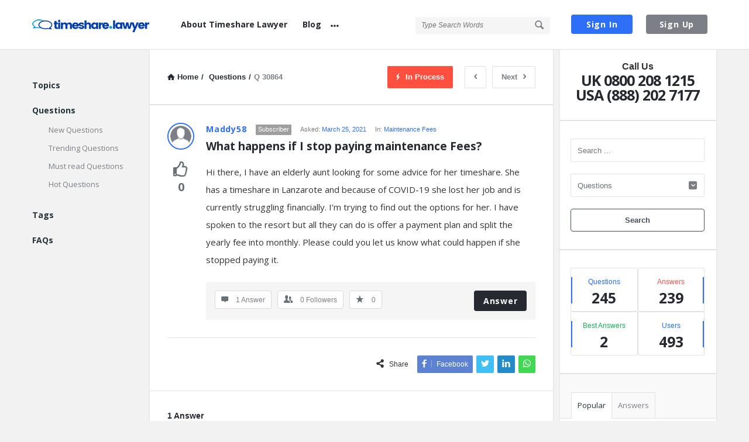

--- FILE ---
content_type: text/html; charset=UTF-8
request_url: https://timeshare.lawyer/question/what-happens-if-i-stop-paying-maintenance-fees/
body_size: 20698
content:
<!DOCTYPE html>
<html lang="en-US" class="no-js no-svg">
<head>
	<meta charset="UTF-8">
	<meta name="viewport" content="width=device-width, initial-scale=1, maximum-scale=1">
	<link rel="profile" href="https://gmpg.org/xfn/11">
	<meta name='robots' content='index, follow, max-image-preview:large, max-snippet:-1, max-video-preview:-1' />

	<!-- This site is optimized with the Yoast SEO plugin v21.6 - https://yoast.com/wordpress/plugins/seo/ -->
	<title>What happens if I stop paying maintenance Fees? - timeshare.lawyer</title>
	<link rel="canonical" href="https://timeshare.lawyer/question/what-happens-if-i-stop-paying-maintenance-fees/" />
	<meta property="og:locale" content="en_US" />
	<meta property="og:type" content="article" />
	<meta property="og:title" content="What happens if I stop paying maintenance Fees? - timeshare.lawyer" />
	<meta property="og:description" content="Hi there, I have an elderly aunt looking for some advice for her timeshare. She has a timeshare in Lanzarote and because of COVID-19 she lost her job and is currently struggling financially. I&#8217;m trying to find out the options for her. I have spoken to the resort but all they can do is offer [&hellip;]" />
	<meta property="og:url" content="https://timeshare.lawyer/question/what-happens-if-i-stop-paying-maintenance-fees/" />
	<meta property="og:site_name" content="timeshare.lawyer" />
	<meta property="article:publisher" content="https://www.facebook.com/tslawyer" />
	<meta name="twitter:card" content="summary_large_image" />
	<!-- / Yoast SEO plugin. -->


<link rel='dns-prefetch' href='//www.google.com' />
<link rel='dns-prefetch' href='//fonts.googleapis.com' />
<link rel="alternate" type="application/rss+xml" title="timeshare.lawyer &raquo; Feed" href="https://timeshare.lawyer/feed/" />
<link rel="alternate" type="application/rss+xml" title="timeshare.lawyer &raquo; Comments Feed" href="https://timeshare.lawyer/comments/feed/" />
<link rel="alternate" type="application/rss+xml" title="timeshare.lawyer &raquo; What happens if I stop paying maintenance Fees? Comments Feed" href="https://timeshare.lawyer/question/what-happens-if-i-stop-paying-maintenance-fees/feed/" />
<script type="text/javascript">
/* <![CDATA[ */
window._wpemojiSettings = {"baseUrl":"https:\/\/s.w.org\/images\/core\/emoji\/14.0.0\/72x72\/","ext":".png","svgUrl":"https:\/\/s.w.org\/images\/core\/emoji\/14.0.0\/svg\/","svgExt":".svg","source":{"concatemoji":"https:\/\/timeshare.lawyer\/wp-includes\/js\/wp-emoji-release.min.js?ver=6.4.1"}};
/*! This file is auto-generated */
!function(i,n){var o,s,e;function c(e){try{var t={supportTests:e,timestamp:(new Date).valueOf()};sessionStorage.setItem(o,JSON.stringify(t))}catch(e){}}function p(e,t,n){e.clearRect(0,0,e.canvas.width,e.canvas.height),e.fillText(t,0,0);var t=new Uint32Array(e.getImageData(0,0,e.canvas.width,e.canvas.height).data),r=(e.clearRect(0,0,e.canvas.width,e.canvas.height),e.fillText(n,0,0),new Uint32Array(e.getImageData(0,0,e.canvas.width,e.canvas.height).data));return t.every(function(e,t){return e===r[t]})}function u(e,t,n){switch(t){case"flag":return n(e,"\ud83c\udff3\ufe0f\u200d\u26a7\ufe0f","\ud83c\udff3\ufe0f\u200b\u26a7\ufe0f")?!1:!n(e,"\ud83c\uddfa\ud83c\uddf3","\ud83c\uddfa\u200b\ud83c\uddf3")&&!n(e,"\ud83c\udff4\udb40\udc67\udb40\udc62\udb40\udc65\udb40\udc6e\udb40\udc67\udb40\udc7f","\ud83c\udff4\u200b\udb40\udc67\u200b\udb40\udc62\u200b\udb40\udc65\u200b\udb40\udc6e\u200b\udb40\udc67\u200b\udb40\udc7f");case"emoji":return!n(e,"\ud83e\udef1\ud83c\udffb\u200d\ud83e\udef2\ud83c\udfff","\ud83e\udef1\ud83c\udffb\u200b\ud83e\udef2\ud83c\udfff")}return!1}function f(e,t,n){var r="undefined"!=typeof WorkerGlobalScope&&self instanceof WorkerGlobalScope?new OffscreenCanvas(300,150):i.createElement("canvas"),a=r.getContext("2d",{willReadFrequently:!0}),o=(a.textBaseline="top",a.font="600 32px Arial",{});return e.forEach(function(e){o[e]=t(a,e,n)}),o}function t(e){var t=i.createElement("script");t.src=e,t.defer=!0,i.head.appendChild(t)}"undefined"!=typeof Promise&&(o="wpEmojiSettingsSupports",s=["flag","emoji"],n.supports={everything:!0,everythingExceptFlag:!0},e=new Promise(function(e){i.addEventListener("DOMContentLoaded",e,{once:!0})}),new Promise(function(t){var n=function(){try{var e=JSON.parse(sessionStorage.getItem(o));if("object"==typeof e&&"number"==typeof e.timestamp&&(new Date).valueOf()<e.timestamp+604800&&"object"==typeof e.supportTests)return e.supportTests}catch(e){}return null}();if(!n){if("undefined"!=typeof Worker&&"undefined"!=typeof OffscreenCanvas&&"undefined"!=typeof URL&&URL.createObjectURL&&"undefined"!=typeof Blob)try{var e="postMessage("+f.toString()+"("+[JSON.stringify(s),u.toString(),p.toString()].join(",")+"));",r=new Blob([e],{type:"text/javascript"}),a=new Worker(URL.createObjectURL(r),{name:"wpTestEmojiSupports"});return void(a.onmessage=function(e){c(n=e.data),a.terminate(),t(n)})}catch(e){}c(n=f(s,u,p))}t(n)}).then(function(e){for(var t in e)n.supports[t]=e[t],n.supports.everything=n.supports.everything&&n.supports[t],"flag"!==t&&(n.supports.everythingExceptFlag=n.supports.everythingExceptFlag&&n.supports[t]);n.supports.everythingExceptFlag=n.supports.everythingExceptFlag&&!n.supports.flag,n.DOMReady=!1,n.readyCallback=function(){n.DOMReady=!0}}).then(function(){return e}).then(function(){var e;n.supports.everything||(n.readyCallback(),(e=n.source||{}).concatemoji?t(e.concatemoji):e.wpemoji&&e.twemoji&&(t(e.twemoji),t(e.wpemoji)))}))}((window,document),window._wpemojiSettings);
/* ]]> */
</script>
<style id='wp-emoji-styles-inline-css' type='text/css'>

	img.wp-smiley, img.emoji {
		display: inline !important;
		border: none !important;
		box-shadow: none !important;
		height: 1em !important;
		width: 1em !important;
		margin: 0 0.07em !important;
		vertical-align: -0.1em !important;
		background: none !important;
		padding: 0 !important;
	}
</style>
<link rel='stylesheet' id='wp-block-library-css' href='https://timeshare.lawyer/wp-includes/css/dist/block-library/style.min.css?ver=6.4.1' type='text/css' media='all' />
<style id='classic-theme-styles-inline-css' type='text/css'>
/*! This file is auto-generated */
.wp-block-button__link{color:#fff;background-color:#32373c;border-radius:9999px;box-shadow:none;text-decoration:none;padding:calc(.667em + 2px) calc(1.333em + 2px);font-size:1.125em}.wp-block-file__button{background:#32373c;color:#fff;text-decoration:none}
</style>
<style id='global-styles-inline-css' type='text/css'>
body{--wp--preset--color--black: #000000;--wp--preset--color--cyan-bluish-gray: #abb8c3;--wp--preset--color--white: #ffffff;--wp--preset--color--pale-pink: #f78da7;--wp--preset--color--vivid-red: #cf2e2e;--wp--preset--color--luminous-vivid-orange: #ff6900;--wp--preset--color--luminous-vivid-amber: #fcb900;--wp--preset--color--light-green-cyan: #7bdcb5;--wp--preset--color--vivid-green-cyan: #00d084;--wp--preset--color--pale-cyan-blue: #8ed1fc;--wp--preset--color--vivid-cyan-blue: #0693e3;--wp--preset--color--vivid-purple: #9b51e0;--wp--preset--gradient--vivid-cyan-blue-to-vivid-purple: linear-gradient(135deg,rgba(6,147,227,1) 0%,rgb(155,81,224) 100%);--wp--preset--gradient--light-green-cyan-to-vivid-green-cyan: linear-gradient(135deg,rgb(122,220,180) 0%,rgb(0,208,130) 100%);--wp--preset--gradient--luminous-vivid-amber-to-luminous-vivid-orange: linear-gradient(135deg,rgba(252,185,0,1) 0%,rgba(255,105,0,1) 100%);--wp--preset--gradient--luminous-vivid-orange-to-vivid-red: linear-gradient(135deg,rgba(255,105,0,1) 0%,rgb(207,46,46) 100%);--wp--preset--gradient--very-light-gray-to-cyan-bluish-gray: linear-gradient(135deg,rgb(238,238,238) 0%,rgb(169,184,195) 100%);--wp--preset--gradient--cool-to-warm-spectrum: linear-gradient(135deg,rgb(74,234,220) 0%,rgb(151,120,209) 20%,rgb(207,42,186) 40%,rgb(238,44,130) 60%,rgb(251,105,98) 80%,rgb(254,248,76) 100%);--wp--preset--gradient--blush-light-purple: linear-gradient(135deg,rgb(255,206,236) 0%,rgb(152,150,240) 100%);--wp--preset--gradient--blush-bordeaux: linear-gradient(135deg,rgb(254,205,165) 0%,rgb(254,45,45) 50%,rgb(107,0,62) 100%);--wp--preset--gradient--luminous-dusk: linear-gradient(135deg,rgb(255,203,112) 0%,rgb(199,81,192) 50%,rgb(65,88,208) 100%);--wp--preset--gradient--pale-ocean: linear-gradient(135deg,rgb(255,245,203) 0%,rgb(182,227,212) 50%,rgb(51,167,181) 100%);--wp--preset--gradient--electric-grass: linear-gradient(135deg,rgb(202,248,128) 0%,rgb(113,206,126) 100%);--wp--preset--gradient--midnight: linear-gradient(135deg,rgb(2,3,129) 0%,rgb(40,116,252) 100%);--wp--preset--font-size--small: 13px;--wp--preset--font-size--medium: 20px;--wp--preset--font-size--large: 36px;--wp--preset--font-size--x-large: 42px;--wp--preset--spacing--20: 0.44rem;--wp--preset--spacing--30: 0.67rem;--wp--preset--spacing--40: 1rem;--wp--preset--spacing--50: 1.5rem;--wp--preset--spacing--60: 2.25rem;--wp--preset--spacing--70: 3.38rem;--wp--preset--spacing--80: 5.06rem;--wp--preset--shadow--natural: 6px 6px 9px rgba(0, 0, 0, 0.2);--wp--preset--shadow--deep: 12px 12px 50px rgba(0, 0, 0, 0.4);--wp--preset--shadow--sharp: 6px 6px 0px rgba(0, 0, 0, 0.2);--wp--preset--shadow--outlined: 6px 6px 0px -3px rgba(255, 255, 255, 1), 6px 6px rgba(0, 0, 0, 1);--wp--preset--shadow--crisp: 6px 6px 0px rgba(0, 0, 0, 1);}:where(.is-layout-flex){gap: 0.5em;}:where(.is-layout-grid){gap: 0.5em;}body .is-layout-flow > .alignleft{float: left;margin-inline-start: 0;margin-inline-end: 2em;}body .is-layout-flow > .alignright{float: right;margin-inline-start: 2em;margin-inline-end: 0;}body .is-layout-flow > .aligncenter{margin-left: auto !important;margin-right: auto !important;}body .is-layout-constrained > .alignleft{float: left;margin-inline-start: 0;margin-inline-end: 2em;}body .is-layout-constrained > .alignright{float: right;margin-inline-start: 2em;margin-inline-end: 0;}body .is-layout-constrained > .aligncenter{margin-left: auto !important;margin-right: auto !important;}body .is-layout-constrained > :where(:not(.alignleft):not(.alignright):not(.alignfull)){max-width: var(--wp--style--global--content-size);margin-left: auto !important;margin-right: auto !important;}body .is-layout-constrained > .alignwide{max-width: var(--wp--style--global--wide-size);}body .is-layout-flex{display: flex;}body .is-layout-flex{flex-wrap: wrap;align-items: center;}body .is-layout-flex > *{margin: 0;}body .is-layout-grid{display: grid;}body .is-layout-grid > *{margin: 0;}:where(.wp-block-columns.is-layout-flex){gap: 2em;}:where(.wp-block-columns.is-layout-grid){gap: 2em;}:where(.wp-block-post-template.is-layout-flex){gap: 1.25em;}:where(.wp-block-post-template.is-layout-grid){gap: 1.25em;}.has-black-color{color: var(--wp--preset--color--black) !important;}.has-cyan-bluish-gray-color{color: var(--wp--preset--color--cyan-bluish-gray) !important;}.has-white-color{color: var(--wp--preset--color--white) !important;}.has-pale-pink-color{color: var(--wp--preset--color--pale-pink) !important;}.has-vivid-red-color{color: var(--wp--preset--color--vivid-red) !important;}.has-luminous-vivid-orange-color{color: var(--wp--preset--color--luminous-vivid-orange) !important;}.has-luminous-vivid-amber-color{color: var(--wp--preset--color--luminous-vivid-amber) !important;}.has-light-green-cyan-color{color: var(--wp--preset--color--light-green-cyan) !important;}.has-vivid-green-cyan-color{color: var(--wp--preset--color--vivid-green-cyan) !important;}.has-pale-cyan-blue-color{color: var(--wp--preset--color--pale-cyan-blue) !important;}.has-vivid-cyan-blue-color{color: var(--wp--preset--color--vivid-cyan-blue) !important;}.has-vivid-purple-color{color: var(--wp--preset--color--vivid-purple) !important;}.has-black-background-color{background-color: var(--wp--preset--color--black) !important;}.has-cyan-bluish-gray-background-color{background-color: var(--wp--preset--color--cyan-bluish-gray) !important;}.has-white-background-color{background-color: var(--wp--preset--color--white) !important;}.has-pale-pink-background-color{background-color: var(--wp--preset--color--pale-pink) !important;}.has-vivid-red-background-color{background-color: var(--wp--preset--color--vivid-red) !important;}.has-luminous-vivid-orange-background-color{background-color: var(--wp--preset--color--luminous-vivid-orange) !important;}.has-luminous-vivid-amber-background-color{background-color: var(--wp--preset--color--luminous-vivid-amber) !important;}.has-light-green-cyan-background-color{background-color: var(--wp--preset--color--light-green-cyan) !important;}.has-vivid-green-cyan-background-color{background-color: var(--wp--preset--color--vivid-green-cyan) !important;}.has-pale-cyan-blue-background-color{background-color: var(--wp--preset--color--pale-cyan-blue) !important;}.has-vivid-cyan-blue-background-color{background-color: var(--wp--preset--color--vivid-cyan-blue) !important;}.has-vivid-purple-background-color{background-color: var(--wp--preset--color--vivid-purple) !important;}.has-black-border-color{border-color: var(--wp--preset--color--black) !important;}.has-cyan-bluish-gray-border-color{border-color: var(--wp--preset--color--cyan-bluish-gray) !important;}.has-white-border-color{border-color: var(--wp--preset--color--white) !important;}.has-pale-pink-border-color{border-color: var(--wp--preset--color--pale-pink) !important;}.has-vivid-red-border-color{border-color: var(--wp--preset--color--vivid-red) !important;}.has-luminous-vivid-orange-border-color{border-color: var(--wp--preset--color--luminous-vivid-orange) !important;}.has-luminous-vivid-amber-border-color{border-color: var(--wp--preset--color--luminous-vivid-amber) !important;}.has-light-green-cyan-border-color{border-color: var(--wp--preset--color--light-green-cyan) !important;}.has-vivid-green-cyan-border-color{border-color: var(--wp--preset--color--vivid-green-cyan) !important;}.has-pale-cyan-blue-border-color{border-color: var(--wp--preset--color--pale-cyan-blue) !important;}.has-vivid-cyan-blue-border-color{border-color: var(--wp--preset--color--vivid-cyan-blue) !important;}.has-vivid-purple-border-color{border-color: var(--wp--preset--color--vivid-purple) !important;}.has-vivid-cyan-blue-to-vivid-purple-gradient-background{background: var(--wp--preset--gradient--vivid-cyan-blue-to-vivid-purple) !important;}.has-light-green-cyan-to-vivid-green-cyan-gradient-background{background: var(--wp--preset--gradient--light-green-cyan-to-vivid-green-cyan) !important;}.has-luminous-vivid-amber-to-luminous-vivid-orange-gradient-background{background: var(--wp--preset--gradient--luminous-vivid-amber-to-luminous-vivid-orange) !important;}.has-luminous-vivid-orange-to-vivid-red-gradient-background{background: var(--wp--preset--gradient--luminous-vivid-orange-to-vivid-red) !important;}.has-very-light-gray-to-cyan-bluish-gray-gradient-background{background: var(--wp--preset--gradient--very-light-gray-to-cyan-bluish-gray) !important;}.has-cool-to-warm-spectrum-gradient-background{background: var(--wp--preset--gradient--cool-to-warm-spectrum) !important;}.has-blush-light-purple-gradient-background{background: var(--wp--preset--gradient--blush-light-purple) !important;}.has-blush-bordeaux-gradient-background{background: var(--wp--preset--gradient--blush-bordeaux) !important;}.has-luminous-dusk-gradient-background{background: var(--wp--preset--gradient--luminous-dusk) !important;}.has-pale-ocean-gradient-background{background: var(--wp--preset--gradient--pale-ocean) !important;}.has-electric-grass-gradient-background{background: var(--wp--preset--gradient--electric-grass) !important;}.has-midnight-gradient-background{background: var(--wp--preset--gradient--midnight) !important;}.has-small-font-size{font-size: var(--wp--preset--font-size--small) !important;}.has-medium-font-size{font-size: var(--wp--preset--font-size--medium) !important;}.has-large-font-size{font-size: var(--wp--preset--font-size--large) !important;}.has-x-large-font-size{font-size: var(--wp--preset--font-size--x-large) !important;}
.wp-block-navigation a:where(:not(.wp-element-button)){color: inherit;}
:where(.wp-block-post-template.is-layout-flex){gap: 1.25em;}:where(.wp-block-post-template.is-layout-grid){gap: 1.25em;}
:where(.wp-block-columns.is-layout-flex){gap: 2em;}:where(.wp-block-columns.is-layout-grid){gap: 2em;}
.wp-block-pullquote{font-size: 1.5em;line-height: 1.6;}
</style>
<link rel='stylesheet' id='wpqa-custom-css-css' href='https://timeshare.lawyer/wp-content/plugins/WPQA/assets/css/custom.css?ver=4.4.3' type='text/css' media='all' />
<link rel='stylesheet' id='contact-form-7-css' href='https://timeshare.lawyer/wp-content/plugins/contact-form-7/includes/css/styles.css?ver=5.9.8' type='text/css' media='all' />
<link rel='stylesheet' id='wp-rest-user-css' href='https://timeshare.lawyer/wp-content/plugins/wp-rest-user/public/css/wp-rest-user-public.css?ver=1.4.3' type='text/css' media='all' />
<link rel='stylesheet' id='discy-entypo-css' href='https://timeshare.lawyer/wp-content/themes/discy/css/entypo/entypo.css?ver=6.4.1' type='text/css' media='all' />
<link rel='stylesheet' id='prettyPhoto-css' href='https://timeshare.lawyer/wp-content/themes/discy/css/prettyPhoto.css?ver=6.4.1' type='text/css' media='all' />
<link rel='stylesheet' id='discy-font-awesome-css' href='https://timeshare.lawyer/wp-content/themes/discy/css/fontawesome/css/fontawesome-all.min.css?ver=6.4.1' type='text/css' media='all' />
<link rel='stylesheet' id='discy-main-style-css' href='https://timeshare.lawyer/wp-content/themes/discy/style.css' type='text/css' media='all' />
<link rel='stylesheet' id='discy-fonts-css' href='//fonts.googleapis.com/css?family=%27Arial%3A100%2C100i%2C200%2C200i%2C300%2C300i%2C400%2C400i%2C500%2C500i%2C600%2C600i%2C700%2C700i%2C800%2C800i%2C900%2C900i%7COpen+Sans%3A100%2C100i%2C200%2C200i%2C300%2C300i%2C400%2C400i%2C500%2C500i%2C600%2C600i%2C700%2C700i%2C800%2C800i%2C900%2C900i%26amp%3Bsubset%3Dcyrillic%2Ccyrillic-ext%2Cgreek%2Cgreek-ext%2Clatin-ext%2Cvietnamese%26amp%3Bdisplay%3Dswap&#038;ver=4.4.3' type='text/css' media='all' />
<link rel='stylesheet' id='discy-basic-css-css' href='https://timeshare.lawyer/wp-content/themes/discy/css/basic.css?ver=4.4.3' type='text/css' media='all' />
<link rel='stylesheet' id='discy-main-css-css' href='https://timeshare.lawyer/wp-content/themes/discy/css/main.css?ver=4.4.3' type='text/css' media='all' />
<link rel='stylesheet' id='discy-vars-css-css' href='https://timeshare.lawyer/wp-content/themes/discy/css/vars.css?ver=4.4.3' type='text/css' media='all' />
<link rel='stylesheet' id='discy-responsive-css' href='https://timeshare.lawyer/wp-content/themes/discy/css/responsive.css?ver=4.4.3' type='text/css' media='all' />
<link rel='stylesheet' id='discy-skin-default-css' href='https://timeshare.lawyer/wp-content/themes/discy/css/skins/skins.css?ver=4.4.3' type='text/css' media='all' />
<link rel='stylesheet' id='discy-custom-css-css' href='https://timeshare.lawyer/wp-content/themes/discy/css/custom.css?ver=4.4.3' type='text/css' media='all' />
<style id='discy-custom-css-inline-css' type='text/css'>
.call-action-unlogged {background-image: url("https://timeshare.lawyer/wp-content/uploads/2021/03/hero-tl-3.jpg") ;
						filter: progid:DXImageTransform.Microsoft.AlphaImageLoader(src="https://timeshare.lawyer/wp-content/uploads/2021/03/hero-tl-3.jpg",sizingMethod="scale");
						-ms-filter: "progid:DXImageTransform.Microsoft.AlphaImageLoader(src='https://timeshare.lawyer/wp-content/uploads/2021/03/hero-tl-3.jpg',sizingMethod='scale')";
						background-size: cover;}#login-panel .panel-image-content {background-image: url(https://timeshare.lawyer/wp-content/uploads/2021/01/timeshare-lawyer-2020-logo-final-v2a.png);}#signup-panel .panel-image-content {background-image: url(https://timeshare.lawyer/wp-content/uploads/2021/01/timeshare-lawyer-2020-logo-final-v2a.png);}
			h1,h2,h3,h4,h5,h6,.post-title,.post-title-2,.post-title-3,.widget-posts .user-notifications > div > ul li div h3,.related-widget .user-notifications > div > ul li div h3,.widget-posts .user-notifications > div > ul li div h3 a,.related-widget .user-notifications > div > ul li div h3 a,.accordion .accordion-title,.button-sign-in,.button-sign-up,nav.nav ul li,.menu-tabs > ul > li > a,.nav_menu > ul li a,.nav_menu > div > ul li a,.nav_menu > div > div > ul li a,.question-content-text,.widget-title,.user-not-normal .user-area .user-content > .user-inner h4,.about-text,.widget li,.credits,.post-content-text,.button-default,.button-default-2,.button-default-3,a.meta-answer,.load-more a,.post-read-more,.question-read-less,.edit-link,.delete-link,.pop-footer,.post-contact form .form-input span,.pagination-wrap .no-comments,.user-follow-profile,.user-area .user-content > .user-inner p,.user-area .bio_editor,.category-description > p,.social-ul li .user_follow_3 a,.social-ul li.ban-unban-user a,.social-ul li a.block_message,.answers-tabs .section-title,.answers-tabs-inner li,.mobile-menu,.mobile-aside li a,.vote_result,.stats-value,.user-stats > ul > li > div > div span,.cat-sections a,.commentlist li.comment .comment-body .comment-text .comment-author a,.point-div span,.ed_button.poll_results,.ed_button.poll_polls,.comment-respond > .section-title,.fileinputs span,.no-results p,.post-author,.related-post .section-title,.navigation-content a,.alert-message,.wpqa-open-click,.question-author-un,.call-action-unlogged p,.panel-image-inner p {
				font-family: "Open Sans";
			}
			body,.section-title,textarea,input[type="text"],input[type="password"],input[type="datetime"],input[type="datetime-local"],input[type="date"],input[type="month"],input[type="time"],input[type="week"],input[type="number"],input[type="email"],input[type="url"],input[type="search"],input[type="tel"],input[type="color"],.post-meta,.article-question .post-meta,.article-question .footer-meta li,.badge-span,.widget .user-notifications > div > ul li a,.users-widget .user-section-small .user-data ul li,.user-notifications > div > ul li span.notifications-date,.tagcloud a,.wpqa_form label,.wpqa_form .lost-password,.post-contact form p,.post-contact form .form-input,.follow-count,.progressbar-title span,.poll-num span,.social-followers,.notifications-number,.widget .widget-wrap .stats-inner li .stats-text,.breadcrumbs,.points-section ul li p,.progressbar-title,.poll-num,.badges-section ul li p {
				font-family: "Arial";
			}
		body,p {color: #333333;}
</style>
<script type="text/javascript" src="https://timeshare.lawyer/wp-includes/js/jquery/jquery.min.js?ver=3.7.1" id="jquery-core-js"></script>
<script type="text/javascript" src="https://timeshare.lawyer/wp-includes/js/jquery/jquery-migrate.min.js?ver=3.4.1" id="jquery-migrate-js"></script>
<script type="text/javascript" src="https://timeshare.lawyer/wp-content/plugins/wp-rest-user/public/js/wp-rest-user-public.js?ver=1.4.3" id="wp-rest-user-js"></script>
<link rel="https://api.w.org/" href="https://timeshare.lawyer/wp-json/" /><link rel="alternate" type="application/json" href="https://timeshare.lawyer/wp-json/wp/v2/question/30864" /><link rel="EditURI" type="application/rsd+xml" title="RSD" href="https://timeshare.lawyer/xmlrpc.php?rsd" />
<meta name="generator" content="WordPress 6.4.1" />
<link rel='shortlink' href='https://timeshare.lawyer/?p=30864' />
<link rel="alternate" type="application/json+oembed" href="https://timeshare.lawyer/wp-json/oembed/1.0/embed?url=https%3A%2F%2Ftimeshare.lawyer%2Fquestion%2Fwhat-happens-if-i-stop-paying-maintenance-fees%2F" />
<link rel="alternate" type="text/xml+oembed" href="https://timeshare.lawyer/wp-json/oembed/1.0/embed?url=https%3A%2F%2Ftimeshare.lawyer%2Fquestion%2Fwhat-happens-if-i-stop-paying-maintenance-fees%2F&#038;format=xml" />
<link rel="shortcut icon" href="https://timeshare.lawyer/wp-content/uploads/2021/01/timeshare-lawyer-2020-logo-favicon.png" type="image/x-icon">
<link rel="apple-touch-icon-precomposed" href="https://timeshare.lawyer/wp-content/uploads/2021/01/timeshare-lawyer-2020-logo-favicon.png">
<link rel="apple-touch-icon-precomposed" sizes="114x114" href="https://timeshare.lawyer/wp-content/uploads/2021/01/timeshare-lawyer-2020-logo-favicon.png">
<link rel="apple-touch-icon-precomposed" sizes="72x72" href="https://timeshare.lawyer/wp-content/uploads/2021/01/timeshare-lawyer-2020-logo-favicon.png">
<link rel="apple-touch-icon-precomposed" sizes="144x144" href="https://timeshare.lawyer/wp-content/uploads/2021/01/timeshare-lawyer-2020-logo-favicon.png">
<meta name="theme-color" content="#2d6ff7"><meta property="og:site_name" content="timeshare.lawyer">
<meta property="og:type" content="website">
<meta property="og:title" content="What happens if I stop paying maintenance Fees?">
<meta name="twitter:title" content="What happens if I stop paying maintenance Fees?">
<meta name="description" content="Hi there, I have an elderly aunt looking for some advice for her timeshare.  She has a timeshare in Lanzarote and because of COVID-19 she lost her job and is currently struggling financially.  I'm trying to find out ...">
<meta property="og:description" content="Hi there, I have an elderly aunt looking for some advice for her timeshare.  She has a timeshare in Lanzarote and because of COVID-19 she lost her job and is currently struggling financially.  I'm trying to find out ...">
<meta name="twitter:description" content="Hi there, I have an elderly aunt looking for some advice for her timeshare.  She has a timeshare in Lanzarote and because of COVID-19 she lost her job and is currently struggling financially.  I'm trying to find out ..."">
<meta property="og:url" content="https://timeshare.lawyer/question/what-happens-if-i-stop-paying-maintenance-fees/">
<meta name="google-site-verification" content="SglTPSTjw2Y5P4UGHScArL-JPsJaAV9G0uTj_3fhXa4" />
<!-- Global site tag (gtag.js) - Google Ads: 739505157 -->
<script async src="https://www.googletagmanager.com/gtag/js?id=AW-739505157"></script>
<script>
  window.dataLayer = window.dataLayer || [];
  function gtag(){dataLayer.push(arguments);}
  gtag('js', new Date());

  gtag('config', 'AW-739505157');
</script> 

<!-- Global site tag (gtag.js) - Google Analytics -->
<!-- <script async src="https://www.googletagmanager.com/gtag/js?id=G-J64Y9P7613"></script> -->
<script>
//  window.dataLayer = window.dataLayer || [];
//  function gtag(){dataLayer.push(arguments);}
//  gtag('js', new Date());

//  gtag('config', 'G-J64Y9P7613');
</script>

<!-- Global site tag (gtag.js) - Google Analytics -->
<script async src="https://www.googletagmanager.com/gtag/js?id=G-20VMMVTLYL"></script>
<script>
  window.dataLayer = window.dataLayer || [];
  function gtag(){dataLayer.push(arguments);}
  gtag('js', new Date());

  gtag('config', 'G-20VMMVTLYL');
</script>


<script type="application/ld+json">

{
"@context": "https://schema.org/",
"@type": "Product",
"name": "Timeshare question and answer section",
"image": "https://timeshare.lawyer/",
"description": "An area where you can consult the questions that have been asked and answered previously. An easy way to consult any queries you may have regarding your Timeshare.",
"brand": "Timeshare.lawyer",
"sku": "Timeshare question and answer section",
"mpn": "Timeshare question and answer section",
"offers": {
"@type": "Offer",
"url": "https://timeshare.lawyer/",
"priceCurrency": "GBP",
"price": "0",
"priceValidUntil": "2023-06-23",
"availability": "https://schema.org/InStock",
"itemCondition": "https://schema.org/NewCondition"
},
"aggregateRating": {
"@type": "AggregateRating",
"ratingValue": "5",
"ratingCount": "459",
"reviewCount": "1"
},

"review": {
"@type": "Review",
"name": "Mr W",
"reviewBody": "Incredibly helpful and informative! The easiest experience I've ever had with lawyers.",
"reviewRating": {
"@type": "Rating",
"ratingValue": "5"
},

"datePublished": "2021-05-29",
"author": {"@type": "Person", "name": ""}
}

}



</script>

<script type="application/ld+json" class="saswp-schema-markup-output">
[{
    "@context": "https://schema.org/",
    "@type": "QAPage",
    "@id": "https://timeshare.lawyer/question/what-happens-if-i-stop-paying-maintenance-fees/#QAPage",
    "mainEntity": {
        "@type": "Question",
        "name": "What happens if I stop paying maintenance Fees?",
        "text": "Hi there, I have an elderly aunt looking for some advice for her timeshare.  She has a timeshare in Lanzarote and because of COVID-19 she lost her job and is currently struggling financially.  I'm trying to find out the options for her.  I have spoken to the resort but all they can do is offer a payment plan and split the yearly fee into monthly.  Please could you let us know what could happen if she stopped paying it.",
        "dateCreated": "2021-03-25T09:52:03+00:00",
        "author": {
            "@type": "Person",
            "name": " "
        }
    },
    "image": {
        "@type": "ImageObject",
        "@id": "https://timeshare.lawyer/question/what-happens-if-i-stop-paying-maintenance-fees/#primaryimage",
        "url": "https://timeshare.lawyer/wp-content/uploads/2018/03/timeshare-lawyer-NEW-post-image-template-1258-x-840-px-20.jpg",
        "width": "1258",
        "height": "840"
    }
},

{
    "@context": "https://schema.org/",
    "@graph": [
        {
            "@context": "https://schema.org/",
            "@type": "SiteNavigationElement",
            "@id": "https://timeshare.lawyer/#topics",
            "name": "Topics",
            "url": "https://timeshare.lawyer/topics/"
        },
        {
            "@context": "https://schema.org/",
            "@type": "SiteNavigationElement",
            "@id": "https://timeshare.lawyer/#questions",
            "name": "Questions",
            "url": "https://timeshare.lawyer/"
        },
        {
            "@context": "https://schema.org/",
            "@type": "SiteNavigationElement",
            "@id": "https://timeshare.lawyer/#new-questions",
            "name": "New Questions",
            "url": "https://timeshare.lawyer/?show=recent-questions"
        },
        {
            "@context": "https://schema.org/",
            "@type": "SiteNavigationElement",
            "@id": "https://timeshare.lawyer/#trending-questions",
            "name": "Trending Questions",
            "url": "https://timeshare.lawyer/?show=most-voted"
        },
        {
            "@context": "https://schema.org/",
            "@type": "SiteNavigationElement",
            "@id": "https://timeshare.lawyer/#must-read-questions",
            "name": "Must read Questions",
            "url": "https://timeshare.lawyer/?show=most-visited"
        },
        {
            "@context": "https://schema.org/",
            "@type": "SiteNavigationElement",
            "@id": "https://timeshare.lawyer/#hot-questions",
            "name": "Hot Questions",
            "url": "https://timeshare.lawyer/?show=most-answered"
        },
        {
            "@context": "https://schema.org/",
            "@type": "SiteNavigationElement",
            "@id": "https://timeshare.lawyer/#tags",
            "name": "Tags",
            "url": "https://timeshare.lawyer/tags/"
        },
        {
            "@context": "https://schema.org/",
            "@type": "SiteNavigationElement",
            "@id": "https://timeshare.lawyer/#faqs",
            "name": "FAQs",
            "url": "https://timeshare.lawyer/faqs/"
        }
    ]
},

{
    "@context": "https://schema.org/",
    "@type": "WebSite",
    "@id": "https://timeshare.lawyer#website",
    "headline": "timeshare.lawyer",
    "name": "timeshare.lawyer",
    "description": "Expert Answers to Virtually Every Timeshare Question",
    "url": "https://timeshare.lawyer",
    "potentialAction": {
        "@type": "SearchAction",
        "target": "https://timeshare.lawyer?s={search_term_string}",
        "query-input": "required name=search_term_string"
    }
},

{
    "@context": "https://schema.org/",
    "@type": "BreadcrumbList",
    "@id": "https://timeshare.lawyer/question/what-happens-if-i-stop-paying-maintenance-fees/#breadcrumb",
    "itemListElement": [
        {
            "@type": "ListItem",
            "position": 1,
            "item": {
                "@id": "https://timeshare.lawyer",
                "name": "timeshare.lawyer"
            }
        },
        {
            "@type": "ListItem",
            "position": 2,
            "item": {
                "@id": "https://timeshare.lawyer/questions/",
                "name": "Questions"
            }
        },
        {
            "@type": "ListItem",
            "position": 3,
            "item": {
                "@id": "https://timeshare.lawyer/question/what-happens-if-i-stop-paying-maintenance-fees/",
                "name": "What happens if I stop paying maintenance Fees?"
            }
        }
    ]
},

{
    "@context": "https://schema.org/",
    "@type": "Corporation",
    "@id": "https://timeshare.lawyer#Organization",
    "name": "timeshare.lawyer",
    "url": "https://timeshare.lawyer",
    "sameAs": [
        "https://twitter.com/TimeshareLawye1",
        "https://www.facebook.com/tslawyer/"
    ],
    "legalName": "timeshare.lawyer",
    "logo": {
        "@type": "ImageObject",
        "url": "https://timeshare.lawyer/wp-content/uploads/2021/01/timeshare-lawyer-2020-logo-final-v2a.png",
        "width": "3117",
        "height": "340"
    },
    "contactPoint": {
        "@type": "ContactPoint",
        "contactType": "customer support",
        "telephone": "0800 520 2322",
        "url": "https://timeshare.lawyer/contact-us/"
    }
}]
</script>

		<style type="text/css" id="wp-custom-css">
			.logo {
	width: 200px;
	max-width: 100%;
	padding-right: 0;
}

.logo img {
	width: 100%;
	max-width: 100%;
}

nav.nav ul {
    margin-left: 2em;
}

a.signup-panel,
a.login-panel {
	color: #FFFF00;
}

.header-light .logo, .header-light .right-header {
    border-right: none;
}

.header-light .right-header {
    border-left:none;
}

.question-vote .icon-up-dir:before {
	font-family: "Font Awesome 5 Free";
	content: "\f164";	
}

.top-footer {
    padding: 0 0 1.5em;
}

.footer .widget {
	margin: 0;
}

ul#menu-legal-stuff {
    text-align: center;
	margin: 0;
		line-height: 22px;
}

ul#menu-legal-stuff li {
    display: inline-block;
	margin: 0 1em;

}

footer.footer .col12 {
    display: flex;
    justify-content: center;
		font-weight: bold;
}

footer.footer .widget  {
	border: none!important;
}

footer.footer.footer-light {
    background: #7c7f85;
	border: none;
}

footer.footer.footer-light .top-footer {
	border: none!important;
}

.footer-light #inner-footer > div {
    border: none;
}

p.credits {
    color: white;
}

footer.footer.footer-light a {
    color: white;
}

section#custom_html-2 {
    display: inline-block;
    color: white;
}

section#custom_html-2 .textwidget.custom-html-widget {
    display: inline-block;
	line-height: 22px;
}

section#nav_menu-6 {
    display: inline-block;
}

.top-footer aside {
	text-align: center;
}

.call-action-unlogged.call-action-dark {
    background-position: center center;
}

.button-default,
.button-default-2,
.search-submit,
.meta-answer-a,
.ask-button,
.go-up,
.article-question .footer-meta li.meta-best-answer,
li.question-followers {
	border-radius: 4px!important;
}


a.meta-answer.meta-answer-a {
    padding: .7em 1.1em;
}

.call-action-unlogged {
    position: relative;
    padding: 50px 0;
    background-position: center top !important;
}
.call-action-unlogged.call-action-style_1 .call-action-button {
    font-size: 1.4em;
    text-transform: uppercase;
    letter-spacing: -0.1px;
}

.call-action-unlogged h3 {
    line-height: 1em;
    font-weight: 800;
    letter-spacing: -1px;
    font-size: 2.4em;
    padding-right: 1em;
}

.call-action-unlogged p {
    letter-spacing: -0.1px;
    font-size: 1.45em;
	padding-right: 4em;
}

p.cta-text-right {
    letter-spacing: -0.1px;
    font-size: 1.45em;
    padding-right: 0;
    line-height: 1.15em;
    text-align: center;
    font-weight: 700;
}

p.credits {
    font-size: 0.98em;
}

.call-action-unlogged.call-action-style_1 .call-action-button {
    background: #2d6ff7;
			border: 2px solid #2d6ff7;
	font-weight: 800;
    margin-top: 1em;
}


.call-action-unlogged.call-action-style_1 .call-action-button:hover {
	background: #FFF;
    color: #2d6ff7!important;
}

.call-action-unlogged .call-action-wrap ul {
    margin: 0;
    padding: 0 1em 0 1.5em;
    letter-spacing: -0.1px;
    font-size: 1.35em;
}

.call-action-unlogged .call-action-wrap strong {
	font-weight: 800;
}

.user-columns-questions {
	display: none;
}

.user-data li.user-questions {
    display: none!important;
}

@media only screen and (max-width: 767px) {
	.logo img {
		max-width: 90%!important;
	}
.call-action-unlogged, body.discy-not-boxed .call-action-unlogged {
    padding: 25px 10px;
    text-align: center;
	background-position: left bottom!important 
}
	
	.call-action-unlogged h3 {
    line-height: 1.2em;
    letter-spacing: -1px;
    font-size: 1.45em;
    margin-bottom: 1em;
}

.call-action-unlogged p {
    letter-spacing: -0.1px;
    font-size: 1.25em;
    margin: 0 11em 3em 0!important;
    line-height: 1.2em;
    text-align: left;
	display: none;
}

.call-action-unlogged .call-action-wrap ul {
	text-align: left;
	margin-bottom: 1em;
;
}
	
}
		</style>
		</head>
<body class="question-template-default single single-question postid-30864 page-with-breadcrumbs single_page single_page_no main_for_all discy-not-boxed"  >
	<div class="background-cover"></div>
		<div class="put-wrap-pop">
					</div>
						<div class="panel-pop panel-pop-image" data-width="770" id="signup-panel">
					<i class="icon-cancel"></i>					<div class="pop-border-radius">
													<div class="panel-image-content">
								<div class="panel-image-opacity"></div>
								<div class="panel-image-inner">
									<h3>Sign Up</h3>
																			<p>DO YOU HAVE A QUESTION ABOUT YOUR TIMESHARE OWNERSHIP?</p>
																	</div><!-- End panel-image-inner -->
								 <a href="https://timeshare.lawyer/log-in/" class="login-panel button-default">Have an account? Sign In</a>							</div><!-- End panel-image-content -->
												<div class="panel-pop-content">
							<input type="hidden" name="_wp_http_referer" value="/question/what-happens-if-i-stop-paying-maintenance-fees/" /><form method="post" class="signup_form wpqa_form" enctype="multipart/form-data">
				<div class="wpqa_error_desktop"><div class="wpqa_error"></div></div>
				<div class="wpqa_success"></div>
				<div class="form-inputs clearfix"><p class="username_field">
									<label for="user_name_214">Username<span class="required">*</span></label>
									<input type="text" class="required-item" name="user_name" id="user_name_214" value="">
									<i class="icon-user"></i>
								</p><p class="email_field">
									<label for="email_214">E-Mail<span class="required">*</span></label>
									<input type="email" class="required-item" name="email" id="email_214" value="">
									<i class="icon-mail"></i>
								</p><p class="phone_field">
			<label for="phone_214">Phone<span class="required">*</span></label>
			<input class="required-item" type="text" name="phone" id="phone_214" value="">
			<i class="icon-phone"></i>
		</p><p class="password_field">
									<label for="pass1_214">Password<span class="required">*</span></label>
									<input type="password" class="required-item" name="pass1" id="pass1_214" autocomplete="off">
									<i class="icon-lock-open"></i>
								</p>
								<p class="password_2_field">
									<label for="pass2_214">Confirm Password<span class="required">*</span></label>
									<input type="password" class="required-item" name="pass2" id="pass2_214" autocomplete="off">
									<i class="icon-lock"></i>
								</p><div class='wpqa_captcha_question'><div class='wpqa_captcha_p'><label for='wpqa_captcha_214'>Captcha<span class='required'>*</span></label><div class='g-recaptcha' data-sitekey='6LebFywaAAAAAILqZPOvOOPgFFF0E_wv4lBBDzVE'></div><br></div></div></div>

				<div class="clearfix"></div>
				<div class="wpqa_error_mobile"><div class="wpqa_error"></div></div>

				<p class="form-submit">
					<span class="load_span"><span class="loader_2"></span></span>
					<input type="hidden" name="form_type" value="wpqa-signup">
					<input type="hidden" name="action" value="wpqa_ajax_signup_process">
					<input type="hidden" name="redirect_to" value="https://timeshare.lawyer/question/what-happens-if-i-stop-paying-maintenance-fees/">
					<input type="hidden" name="_wp_http_referer" value="/question/what-happens-if-i-stop-paying-maintenance-fees/" />
					<input type="hidden" name="wpqa_signup_nonce" value="7e5df29b1b">
					<input type="submit" name="register" value="Signup" class="button-default button-hide-click">
				</p>
			</form>						</div><!-- End pop-border-radius -->
					</div><!-- End pop-border-radius -->
											<div class="pop-footer wpqa_hide">
							Have an account? <a href="https://timeshare.lawyer/log-in/" class="login-panel">Sign In Now</a>						</div><!-- End pop-footer -->
									</div><!-- End signup -->
							<div class="panel-pop panel-pop-image" data-width="770" id="login-panel">
					<i class="icon-cancel"></i>					<div class="pop-border-radius">
													<div class="panel-image-content">
								<div class="panel-image-opacity"></div>
								<div class="panel-image-inner">
									<h3>Sign In</h3>
																			<p>DO YOU HAVE A QUESTION ABOUT YOUR TIMESHARE OWNERSHIP?</p>
																	</div><!-- End panel-image-inner -->
								 <a href="https://timeshare.lawyer/sign-up/" class="signup-panel button-default">Sign Up Here</a>							</div><!-- End panel-image-content -->
												<div class="panel-pop-content">
							<form class="wpqa_form login-form wpqa_login wpqa-no-ajax" method="post">
				
				<div class="wpqa_error_desktop"><div class="wpqa_error"></div></div>
				
				<div class="form-inputs clearfix">
					<p class="login-text">
						<label for="username_241">Username or email<span class="required">*</span></label>
						<input id="username_241" class="required-item" type="text" name="log" value="">
						<i class="icon-user"></i>
					</p>
					<p class="login-password">
						<label for="password_241">Password<span class="required">*</span></label>
						<input id="password_241" class="required-item" type="password" name="pwd">
						<i class="icon-lock-open"></i>
					</p>
					
				</div>
				
				<div class="rememberme normal_label">
					<label><span class="wpqa_checkbox"><input type="checkbox" name="rememberme" value="forever" checked="checked"></span> <span class="wpqa_checkbox_span">Remember Me!</span></label>
				</div>
				
				<a href="https://timeshare.lawyer/lost-password/" class="lost-password">Forgot Password?</a>

				<div class="clearfix"></div>
				<div class="wpqa_error_mobile"><div class="wpqa_error"></div></div>

				<p class="form-submit login-submit">
					<span class="load_span"><span class="loader_2"></span></span>
					<input type="submit" value="Login" class="button-default login-submit">
					
				</p>
				
				<input type="hidden" name="redirect_to" value="https://timeshare.lawyer/question/what-happens-if-i-stop-paying-maintenance-fees/">
				<input type="hidden" name="wpqa_login_nonce" value="bccd442461">
				<input type="hidden" name="form_type" value="wpqa-login">
				<input type="hidden" name="action" value="wpqa_ajax_login_process">
			</form>						</div><!-- End panel-pop-content -->
					</div><!-- End pop-border-radius -->
											<div class="pop-footer wpqa_hide">
							Don&#039;t have account, <a href="https://timeshare.lawyer/sign-up/" class="signup-panel">Sign Up Here</a>						</div><!-- End pop-footer -->
									</div><!-- End login-panel -->
							<div class="panel-pop" id="lost-password">
					<i class="icon-cancel"></i>					<div class="pop-border-radius">
													<div class="pop-header">
								<h3>
																				<img width="3117" height="340" class="pass-logo default_screen" alt="Forgot Password" src="https://timeshare.lawyer/wp-content/uploads/2021/01/timeshare-lawyer-2020-logo-final-v2a.png">
																					<img width="3117" height="340" class="pass-logo retina_screen" alt="Forgot Password" src="https://timeshare.lawyer/wp-content/uploads/2021/01/timeshare-lawyer-2020-logo-final-v2a.png">
																		</h3>
															</div><!-- End pop-header -->
												<div class="panel-pop-content">
							<p>Lost your password? Please enter your email address. You will receive a link and will create a new password via email.</p><form method="post" class="wpqa-lost-password wpqa_form">
				<div class="wpqa_error_desktop wpqa_hide"><div class="wpqa_error"></div></div>
				<div class="wpqa_success"></div>
				<div class="form-inputs clearfix">
					<p>
						<label for="user_mail_108">E-Mail<span class="required">*</span></label>
						<input type="email" class="required-item" name="user_mail" id="user_mail_108">
						<i class="icon-mail"></i>
					</p><div class='wpqa_captcha_question'><div class='wpqa_captcha_p'><label for='wpqa_captcha_108'>Captcha<span class='required'>*</span></label><div class='g-recaptcha' data-sitekey='6LebFywaAAAAAILqZPOvOOPgFFF0E_wv4lBBDzVE'></div><br></div></div>
				</div>

				<div class="clearfix"></div>
				<div class="wpqa_error_mobile wpqa_hide"><div class="wpqa_error"></div></div>

				<p class="form-submit">
					<span class="load_span"><span class="loader_2"></span></span>
					<input type="submit" value="Reset" class="button-default">
					<input type="hidden" name="form_type" value="wpqa_forget">
					<input type="hidden" name="action" value="wpqa_ajax_password_process">
					<input type="hidden" name="redirect_to" value="https://timeshare.lawyer/question/what-happens-if-i-stop-paying-maintenance-fees/">
					<input type="hidden" name="wpqa_pass_nonce" value="b6acfc39fe">
				</p>
			</form>						</div><!-- End panel-pop-content -->
					</div><!-- End pop-border-radius -->
											<div class="pop-footer">
							Have an account? <a href="https://timeshare.lawyer/log-in/" class="login-panel">Sign In Now</a>						</div><!-- End pop-footer -->
									</div><!-- End lost-password -->
							<div class="panel-pop panel-pop-not-login" id="wpqa-question">
					<i class="icon-cancel"></i>
					<div class="panel-pop-content">
						<div class="alert-message error"><i class="icon-cancel"></i><p>Sorry, you do not have a permission to ask a question, You must login to ask question. </p></div><form class="wpqa_form login-form wpqa_login wpqa-no-ajax" method="post">
				
				<div class="wpqa_error_desktop"><div class="wpqa_error"></div></div>
				
				<div class="form-inputs clearfix">
					<p class="login-text">
						<label for="username_310">Username or email<span class="required">*</span></label>
						<input id="username_310" class="required-item" type="text" name="log" value="">
						<i class="icon-user"></i>
					</p>
					<p class="login-password">
						<label for="password_310">Password<span class="required">*</span></label>
						<input id="password_310" class="required-item" type="password" name="pwd">
						<i class="icon-lock-open"></i>
					</p>
					
				</div>
				
				<div class="rememberme normal_label">
					<label><span class="wpqa_checkbox"><input type="checkbox" name="rememberme" value="forever" checked="checked"></span> <span class="wpqa_checkbox_span">Remember Me!</span></label>
				</div>
				
				<a href="https://timeshare.lawyer/lost-password/" class="lost-password">Forgot Password?</a>

				<div class="clearfix"></div>
				<div class="wpqa_error_mobile"><div class="wpqa_error"></div></div>

				<p class="form-submit login-submit">
					<span class="load_span"><span class="loader_2"></span></span>
					<input type="submit" value="Login" class="button-default login-submit">
					
				</p>
				
				<input type="hidden" name="redirect_to" value="https://timeshare.lawyer/question/what-happens-if-i-stop-paying-maintenance-fees/">
				<input type="hidden" name="wpqa_login_nonce" value="bccd442461">
				<input type="hidden" name="form_type" value="wpqa-login">
				<input type="hidden" name="action" value="wpqa_ajax_login_process">
			</form>					</div><!-- End panel-pop-content -->
											<div class="pop-footer">
							Need An Account, <a href="https://timeshare.lawyer/sign-up/" class="signup-panel">Sign Up Here</a>						</div><!-- End pop-footer -->
									</div><!-- End wpqa-question -->
				
				
<div id="wrap" class="wrap-not-login fixed-enabled">
	<div class="hidden-header header-light mobile_bar_active">
		<header class="header"  >
			<div class="the-main-container">
				<div class="mobile-menu">
					<div class="mobile-menu-click" data-menu="mobile-menu-main">
						<i class="icon-menu"></i>
					</div>
				</div><!-- End mobile-menu -->
								<div class="right-header float_r">
											<a class="sign-in-lock mob-sign-in" href="https://timeshare.lawyer/log-in/" data-toggle="modal"><i class="icon-lock"></i></a>
                        
						<a class="button-default button-sign-in" href="https://timeshare.lawyer/log-in/" data-toggle="modal">Sign In</a>
                        
                        
                        <a class="button-default-2 button-sign-up" href="https://timeshare.lawyer/sign-up/" data-toggle="modal">Sign Up</a>
                        
                        
                        
									</div><!-- End right-header -->
				<div class="left-header float_l">
					<h2 class="screen-reader-text site_logo">timeshare.lawyer</h2>
					    <a class="logo float_l logo-img" href="https://timeshare.lawyer/" title="timeshare.lawyer">
    	    		<img title="timeshare.lawyer" height="22" width="200" class="default_screen" alt="timeshare.lawyer Logo" src="https://timeshare.lawyer/wp-content/uploads/2021/01/timeshare-lawyer-2020-logo-final-200-2.png">
    	    		<img title="timeshare.lawyer" height="22" width="200" class="retina_screen" alt="timeshare.lawyer Logo" src="https://timeshare.lawyer/wp-content/uploads/2021/01/timeshare-lawyer-2020-logo-final-v2a.png">
    	    </a>
					<div class="mid-header float_l">
													<div class="header-search float_r">
																	<form role="search" class="searchform main-search-form" method="get" action="https://timeshare.lawyer/search/">
										<div class="search-wrapper">
											<input type="search" class='live-search live-search-icon' autocomplete='off' placeholder="Type Search Words" name="search" value="">
																							<div class="loader_2 search_loader"></div>
												<div class="search-results results-empty"></div>
																						<input type="hidden" name="search_type" class="search_type" value="questions">
											<div class="search-click"></div>
											<button type="submit"><i class="icon-search"></i></button>
										</div>
									</form>
															</div><!-- End header-search -->
													<nav class="nav float_l"  >
								<h3 class="screen-reader-text">timeshare.lawyer Navigation</h3>
								<ul id="menu-header-menu" class="menu"><li id="menu-item-368" class="menu-item menu-item-type-post_type menu-item-object-page menu-item-368"><a class=""  href="https://timeshare.lawyer/about-timeshare-lawyer/">About Timeshare Lawyer</a></li>
<li id="menu-item-187" class="menu-item menu-item-type-post_type menu-item-object-page current_page_parent menu-item-187"><a class=""  href="https://timeshare.lawyer/blog/">Blog</a></li>
<li id="menu-item-186" class="menu-item menu-item-type-post_type menu-item-object-page menu-item-186"><a class=""  href="https://timeshare.lawyer/lawyer-portfolio/">Lawyer Portfolio</a></li>
<li id="menu-item-189" class="menu-item menu-item-type-post_type menu-item-object-page menu-item-189"><a class=""  href="https://timeshare.lawyer/contact-us/">Contact Us</a></li>
</ul>							</nav><!-- End nav -->
											</div><!-- End mid-header -->
				</div><!-- End left-header -->
			</div><!-- End the-main-container -->
		</header><!-- End header -->
					<div class="mobile-bar">
				<div class="the-main-container">
					<div class="mobile-bar-content">
						<div class="the-main-container">
							<div class="mobile-bar-search">
								<a href="https://timeshare.lawyer/search/"><i class="icon-search"></i>Search</a>
																	<form role="search" method="get" class="searchform main-search-form" action="https://timeshare.lawyer/search/">
										<i class="icon-left-open"></i>
										<input type="search" class='live-search' autocomplete='off' name="search" value="Hit enter to search" onfocus="if(this.value=='Hit enter to search')this.value='';" onblur="if(this.value=='')this.value='Hit enter to search';">
																					<div class="loader_2 search_loader"></div>
											<div class="search-results results-empty"></div>
																				<input type="hidden" name="search_type" class="search_type" value="questions">
									</form>
															</div>
							<div class="mobile-bar-ask">
																	<a target="_self" class="wpqa-question " href="https://timeshare.lawyer/add-question/"><i class="icon-help-circled"></i>Ask A Question</a>
															</div>
						</div><!-- End the-main-container -->
					</div><!-- End mobile-bar-content -->
				</div><!-- End the-main-container -->
			</div><!-- End mobile-bar -->
			</div><!-- End hidden-header -->
	<aside class="mobile-aside mobile-menu-main mobile-menu-wrap gray-mobile-menu" data-menu="mobile-menu-main">
	<h3 class="screen-reader-text">Mobile menu</h3>
	<div class="mobile-aside-inner">
		<div class="mobile-aside-inner-inner">
			<a href="#" class="mobile-aside-close"><i class="icon-cancel"></i><span class="screen-reader-text">Close</span></a>
			<div class="mobile-menu-top mobile--top">
				<div class="widget widget_ask">
											<a href="https://timeshare.lawyer/add-question/" class="button-default wpqa-question">Ask a Question</a>
									</div>
			</div><!-- End mobile-menu-top -->
										<div class="mobile-menu-left">
								<ul id="nav_menu" class="menu"><li id="menu-item-204" class="menu-item menu-item-type-post_type menu-item-object-page menu-item-204"><a class=""  href="https://timeshare.lawyer/topics/">Topics</a></li>
<li id="menu-item-167" class="nav_menu_open menu-item menu-item-type-custom menu-item-object-custom menu-item-has-children menu-item-167"><a class=""  href="">Questions</a>
<ul class="sub-menu">
	<li id="menu-item-168" class="menu-item menu-item-type-custom menu-item-object-custom menu-item-168"><a class=""  href="https://timeshare.lawyer/?show=recent-questions">New Questions</a></li>
	<li id="menu-item-169" class="menu-item menu-item-type-custom menu-item-object-custom menu-item-169"><a class=""  href="https://timeshare.lawyer/?show=most-voted">Trending Questions</a></li>
	<li id="menu-item-170" class="menu-item menu-item-type-custom menu-item-object-custom menu-item-170"><a class=""  href="https://timeshare.lawyer/?show=most-visited">Must read Questions</a></li>
	<li id="menu-item-171" class="menu-item menu-item-type-custom menu-item-object-custom menu-item-171"><a class=""  href="https://timeshare.lawyer/?show=most-answered">Hot Questions</a></li>
</ul>
</li>
<li id="menu-item-205" class="menu-item menu-item-type-post_type menu-item-object-page menu-item-205"><a class=""  href="https://timeshare.lawyer/tags/">Tags</a></li>
<li id="menu-item-208" class="menu-item menu-item-type-post_type menu-item-object-page menu-item-208"><a class=""  href="https://timeshare.lawyer/faqs/">FAQs</a></li>
</ul>							</div><!-- End mobile-menu-left -->
													<div class="mobile--top">
								<ul id="menu-header-menu-1" class="menu"><li class="menu-item menu-item-type-post_type menu-item-object-page menu-item-368"><a class=""  href="https://timeshare.lawyer/about-timeshare-lawyer/">About Timeshare Lawyer</a></li>
<li class="menu-item menu-item-type-post_type menu-item-object-page current_page_parent menu-item-187"><a class=""  href="https://timeshare.lawyer/blog/">Blog</a></li>
<li class="menu-item menu-item-type-post_type menu-item-object-page menu-item-186"><a class=""  href="https://timeshare.lawyer/lawyer-portfolio/">Lawyer Portfolio</a></li>
<li class="menu-item menu-item-type-post_type menu-item-object-page menu-item-189"><a class=""  href="https://timeshare.lawyer/contact-us/">Contact Us</a></li>
</ul>							</div>
										<div class="mobile--top post-search">
					<form role="search" method="get" class="searchform main-search-form" action="https://timeshare.lawyer/search/">
						<div class="row">
							<div class="col col10">
								<input type="search" class='live-search' autocomplete='off' name="search" value="Hit enter to search" onfocus="if(this.value=='Hit enter to search')this.value='';" onblur="if(this.value=='')this.value='Hit enter to search';">
																	<div class="loader_2 search_loader"></div>
									<div class="search-results results-empty"></div>
																<input type="hidden" name="search_type" class="search_type" value="questions">
							</div><!-- End col6 -->
							<div class="wpqa_form col col2">
								<input type="submit" class="button-default" value="Search">
							</div><!-- End col6 -->
						</div><!-- End row -->
					</form>
				</div>
					</div><!-- End mobile-aside-inner-inner -->
	</div><!-- End mobile-aside-inner -->
</aside><!-- End mobile-aside -->	<div class="main-content">
		<div class="discy-inner-content menu_sidebar">
						<div class="the-main-container">
				<main class="all-main-wrap discy-site-content float_l">
					<div class="the-main-inner float_l">
						<div class="breadcrumbs breadcrumbs_1"><div class="breadcrumbs-wrap">
					<div class="breadcrumb-left"><span class="crumbs">
							<span  >
								<span   >
			<meta  content="1"><a  href="https://timeshare.lawyer/" title="Home"><span ><i class="icon-home"></i>Home</span></a></span><span class="crumbs-span">/</span><span class="current"   >
			<meta  content="2"><a  href="https://timeshare.lawyer/questions/" title="Questions"><span >Questions</span></a></span><span class="crumbs-span">/</span><span class="current">Q 30864</span></span>
						</span></div><!-- End breadcrumb-left --><div class="breadcrumb-right">									<div class="question-navigation">
																					<a class="nav-next" href="https://timeshare.lawyer/question/should-my-resort-compensate-me/">Next<i class="icon-right-open"></i></a>
																					<a class="nav-previous" href="https://timeshare.lawyer/question/what-are-maintenance-fees-used-for-2/"><i class="icon-left-open"></i></a>
																			</div><!-- End page-navigation -->
																	<div class="question-stats">
																					<span class="question-stats-process"><i class="icon-flash"></i>In Process</span>
																			</div><!-- End question-stats -->
								<div class="clearfix"></div>
						</div><!-- End breadcrumb-right --></div><!-- End breadcrumbs-wrap --></div><!-- End breadcrumbs -->						<div class="clearfix"></div>		<div class="post-articles question-articles">
					<article id="post-30864" class="article-question article-post clearfix question-with-comments answer-question-not-jquery question-vote-image discoura-not-credential question-type-normal post-30864 question type-question status-publish hentry question-category-maintenance-fees"   >
						<div class="single-inner-content">
				<div class="question-inner">
											<div class="question-image-vote">
							<div class="author-image author-image-42"><a href="https://timeshare.lawyer/profile/maddy58/"><span class="author-image-span"><img class='avatar avatar-42 photo' alt='Maddy58' title='Maddy58' width='42' height='42' srcset='https://timeshare.lawyer/wp-content/themes/discy/images/default-image-42x42.png 1x, https://timeshare.lawyer/wp-content/themes/discy/images/default-image-84x84.png 2x' src='https://timeshare.lawyer/wp-content/themes/discy/images/default-image-42x42.png'></span></a></div>		<ul class="question-vote question-mobile">
			<li class="question-vote-up"><a href="#" data-type="question" data-vote-type="up" class="wpqa_vote question_vote_up vote_not_user" title="Like"><i class="icon-up-dir"></i></a></li>
			<li class="vote_result" >0</li>
			<li class="li_loader"><span class="loader_3 fa-spin"></span></li>
					</ul>
							</div><!-- End question-image-vote -->
										<div class="question-content question-content-first">
												<header class="article-header">
														<div class="question-header">
								<span   ><a class="post-author"  href="https://timeshare.lawyer/profile/maddy58/"><span >Maddy58</span></a></span><span class="badge-span" style="background-color: #9e9e9e">Subscriber</span>									<div class="post-meta">
										<span class="post-date">Asked:<span class="date-separator"></span> <a href="https://timeshare.lawyer/question/what-happens-if-i-stop-paying-maintenance-fees/" ><time class="entry-date published">March 25, 2021</time></a><span class="discy_hide"  datetime="2021-03-25T09:52:03+00:00">2021-03-25T09:52:03+00:00</span>
				<span class="discy_hide"  datetime="2021-03-25T09:52:03+00:00">2021-03-25T09:52:03+00:00</span></span><span class="byline"><span class="post-cat">In: <a href="https://timeshare.lawyer/question-category/maintenance-fees/" rel="tag">Maintenance Fees</a></span></span>									</div>
															</div>
						</header>
													<div >
								<h1 class="post-title">What happens if I stop paying maintenance Fees?</h1>							</div>
												</div><!-- End question-content-first -->
											<div class="question-not-mobile question-image-vote question-vote-sticky">
							<div class="">
										<ul class="question-vote">
			<li class="question-vote-up"><a href="#" data-type="question" data-vote-type="up" class="wpqa_vote question_vote_up vote_not_user" title="Like"><i class="icon-up-dir"></i></a></li>
			<li class="vote_result" >0</li>
			<li class="li_loader"><span class="loader_3 fa-spin"></span></li>
					</ul>
								</div><!-- End question-sticky -->
						</div><!-- End question-image-vote -->
										<div class="question-content question-content-second">
													<div class="wpqa_error"></div>
							<div class="wpqa_success"></div>
													<div class="post-wrap-content">
																<div class="question-content-text">
									<div class='all_signle_post_content'>												<div class="content-text" >
													<p>Hi there, I have an elderly aunt looking for some advice for her timeshare.  She has a timeshare in Lanzarote and because of COVID-19 she lost her job and is currently struggling financially.  I&#8217;m trying to find out the options for her.  I have spoken to the resort but all they can do is offer a payment plan and split the yearly fee into monthly.  Please could you let us know what could happen if she stopped paying it. </p>
												</div>
												
												<div class="clearfix"></div>
		<div></div></div><!-- End all_signle_post_content -->								</div>
															</div>
														<footer class="question-footer">
																	<ul class="footer-meta">
																					<li class="best-answer-meta"><a href="https://timeshare.lawyer/question/what-happens-if-i-stop-paying-maintenance-fees/#comments"><i class="icon-comment"></i><span  class='number discy_hide'>1</span> <span class='question-span'>1 Answer</span></a></li>
																					<li class="question-followers question-followers-no-link">
																									<i class="icon-users"></i>
												<span>0</span> Followers											</li>
																						<li class="question-favorites question-favorites-no-link">
												<div class="small_loader loader_2"></div>
																								<i class="icon-star"></i>
												<span>0</span>
																							</li>
																			</ul>
																			<a class="meta-answer meta-answer-a" href="https://timeshare.lawyer/question/what-happens-if-i-stop-paying-maintenance-fees/#respond">Answer</a>
																</footer>
											</div><!-- End question-content-second -->
					<div class="clearfix"></div>
				</div><!-- End question-inner -->
										<div class="question-bottom">
										<div class="post-share">
				<span><i class="icon-share"></i><span>Share</span></span>
				<ul>
												<li class="share-facebook"><a target="_blank" href="http://www.facebook.com/sharer.php?u=https%3A%2F%2Ftimeshare.lawyer%2Fquestion%2Fwhat-happens-if-i-stop-paying-maintenance-fees%2F&amp;t=What+happens+if+I+stop+paying+maintenance+Fees%3F"><i class="icon-facebook"></i><span>Facebook</span></a></li>
													<li class="share-twitter"><a target="_blank" href="http://twitter.com/share?text=What+happens+if+I+stop+paying+maintenance+Fees%3F&amp;url=https%3A%2F%2Ftimeshare.lawyer%2Fquestion%2Fwhat-happens-if-i-stop-paying-maintenance-fees%2F"><i class="icon-twitter"></i></a></li>
													<li class="share-linkedin"><a target="_blank" href="http://www.linkedin.com/shareArticle?mini=true&amp;url=https%3A%2F%2Ftimeshare.lawyer%2Fquestion%2Fwhat-happens-if-i-stop-paying-maintenance-fees%2F&amp;title=What+happens+if+I+stop+paying+maintenance+Fees%3F"><i class="icon-linkedin"></i></a></li>
													<li class="share-whatsapp"><a target="_blank" href="https://api.whatsapp.com/send?text=What+happens+if+I+stop+paying+maintenance+Fees%3F - https%3A%2F%2Ftimeshare.lawyer%2Fquestion%2Fwhat-happens-if-i-stop-paying-maintenance-fees%2F"><i class="fab fa-whatsapp"></i></a></li>
										</ul>
			</div><!-- End post-share -->
		<ul class="question-link-list"></ul>							<div class="clearfix"></div>
						</div><!-- End question-bottom -->
								</div><!-- End single-inner-content -->
							<div class="question-adv-comments question-has-comments">
						<div id="comments" class="post-section">
		<div class="post-inner">
								<h3 class="section-title"><span>1 Answer</h3>
									<ol class="commentlist clearfix">
					        <li class="comment byuser comment-author-m1-sabrina even thread-even depth-1 comment-credential "    id="li-comment-119">
    	<div id="comment-119" class="comment-body clearfix">
                        <div class="comment-text">
            	<div class="author-image author-image-42"><a href="https://timeshare.lawyer/profile/m1-sabrina/"><span class="author-image-span"><img class='avatar avatar-42 photo' alt='' title='' width='42' height='42' srcset='https://timeshare.lawyer/wp-content/uploads/2021/02/sabrina2-e1612194901452-42x42.jpg 1x, https://timeshare.lawyer/wp-content/uploads/2021/02/sabrina2-e1612194901452-84x84.jpg 2x' src='https://timeshare.lawyer/wp-content/uploads/2021/02/sabrina2-e1612194901452-42x42.jpg'></span></a></div>                <div class="author clearfix">
                	                	<div class="comment-meta">
                    	<div class="comment-author">
                    		<span   >	                    			<a  href="https://timeshare.lawyer/profile/m1-sabrina/">
	                    		<span >Sabrina Pereira</span>	                        		</a>
	                        	</span><span class="verified_user tooltip-n" title="Verified"><i class="icon-check"></i></span><span class="badge-span" style="background-color: #2d6ff7">Lawyer</span>                        		<span class="profile-credential">Legal Bar Association No. 60859L</span>
                        	                    	</div>
                    		                    	<a href="https://timeshare.lawyer/question/what-happens-if-i-stop-paying-maintenance-fees/#comment-119" class="comment-date" >
	                    		<span class="discy_hide"  datetime="2021-03-25T10:05:01+00:00">2021-03-25T10:05:01+00:00</span>Added an answer on March 25, 2021 at 10:05 am</span>	                    	</a>
	                                        </div><!-- End comment-meta -->
                </div><!-- End author -->
                <div class="text">
                						
                	<div >
                		<p>As your case is of financial circumstances due to COVID, we do recommend contacting your resort initially so you have done the right thing by contacting the resort initially to see if they can offer you payment assistance such as payment plan.</p>
<p>If your Aunt is unable to pay anything, here are a few things that could happen.</p>
<p>If she stops paying her maintenance fees completely, you risk her resort initiating debt collection procedures against her. They may also hire a Debt Collection Agency. If she does not keep up with her payments, she risks the chance of receiving a County Court Judgement (CCJ) or even worse a visit from a Bailiff. If she has no choice but to stop paying maintenance fees to use the money for essentials such as food and utilities, our advise is to always speak to an independent legal professional first.  An independent legal professional would be able to ascertain if the contract could be cancelled.</p>
                	</div>
                	<div class="clearfix"></div>
                						<div class="clearfix"></div>
                	                	<div class="wpqa_error"></div>
                	                	<ul class="comment-reply comment-reply-main">
                	                    	    	<li class="comment-share question-share question-share-2">
                	    		<i class="icon-share"></i>
                	    		Share			<div class="post-share">
				<span><i class="icon-share"></i><span>Share</span></span>
				<ul>
												<li class="share-facebook"><a target="_blank" href="http://www.facebook.com/sharer.php?u=https%3A%2F%2Ftimeshare.lawyer%2Fquestion%2Fwhat-happens-if-i-stop-paying-maintenance-fees%2F%23comment-119&amp;t=As+your+case+is+of+financial+circumstances+due+to+COVID%2C+we+do+recommend+contacting+your+resort+initially+so+you+have+done+the+right+thing+by+contacting+the+res"><i class="icon-facebook"></i>Share on <span>Facebook</span></a></li>
													<li class="share-twitter"><a target="_blank" href="http://twitter.com/share?text=As+your+case+is+of+financial+circumstances+due+to+COVID%2C+we+do+recommend+contacting+your+resort+initially+so+you+have+done+the+right+thing+by+contacting+the+res&amp;url=https%3A%2F%2Ftimeshare.lawyer%2Fquestion%2Fwhat-happens-if-i-stop-paying-maintenance-fees%2F%23comment-119"><i class="icon-twitter"></i>Share on Twitter</a></li>
													<li class="share-linkedin"><a target="_blank" href="http://www.linkedin.com/shareArticle?mini=true&amp;url=https%3A%2F%2Ftimeshare.lawyer%2Fquestion%2Fwhat-happens-if-i-stop-paying-maintenance-fees%2F%23comment-119&amp;title=As+your+case+is+of+financial+circumstances+due+to+COVID%2C+we+do+recommend+contacting+your+resort+initially+so+you+have+done+the+right+thing+by+contacting+the+res"><i class="icon-linkedin"></i>Share on LinkedIn</a></li>
													<li class="share-whatsapp"><a target="_blank" href="https://api.whatsapp.com/send?text=As+your+case+is+of+financial+circumstances+due+to+COVID%2C+we+do+recommend+contacting+your+resort+initially+so+you+have+done+the+right+thing+by+contacting+the+res - https%3A%2F%2Ftimeshare.lawyer%2Fquestion%2Fwhat-happens-if-i-stop-paying-maintenance-fees%2F%23comment-119"><i class="fab fa-whatsapp"></i>Share on WhatsApp</a></li>
										</ul>
			</div><!-- End post-share -->
		                	    	</li>
                	                    	    <li class="clearfix last-item-answers"></li>
                	</ul>
                	                </div><!-- End text -->
                <div class="clearfix"></div>
            </div><!-- End comment-text -->
        </div><!-- End comment-body -->
</li><!-- #comment-## -->
					</ol><!-- End commentlist -->
							<div class="clearfix"></div>
		</div><!-- End post-inner -->
	</div><!-- End post -->
	
	<div id="respond"><div class="alert-message warning"><i class="icon-flag"></i><p>You must login to add an answer.</p></div><form class="wpqa_form login-form wpqa_login wpqa-no-ajax" method="post">
				
				<div class="wpqa_error_desktop"><div class="wpqa_error"></div></div>
				
				<div class="form-inputs clearfix">
					<p class="login-text">
						<label for="username_328">Username or email<span class="required">*</span></label>
						<input id="username_328" class="required-item" type="text" name="log" value="">
						<i class="icon-user"></i>
					</p>
					<p class="login-password">
						<label for="password_328">Password<span class="required">*</span></label>
						<input id="password_328" class="required-item" type="password" name="pwd">
						<i class="icon-lock-open"></i>
					</p>
					
				</div>
				
				<div class="rememberme normal_label">
					<label><span class="wpqa_checkbox"><input type="checkbox" name="rememberme" value="forever" checked="checked"></span> <span class="wpqa_checkbox_span">Remember Me!</span></label>
				</div>
				
				<a href="https://timeshare.lawyer/lost-password/" class="lost-password">Forgot Password?</a>

				<div class="clearfix"></div>
				<div class="wpqa_error_mobile"><div class="wpqa_error"></div></div>

				<p class="form-submit login-submit">
					<span class="load_span"><span class="loader_2"></span></span>
					<input type="submit" value="Login" class="button-default login-submit">
					
				</p>
				
				<input type="hidden" name="redirect_to" value="https://timeshare.lawyer/question/what-happens-if-i-stop-paying-maintenance-fees/">
				<input type="hidden" name="wpqa_login_nonce" value="bccd442461">
				<input type="hidden" name="form_type" value="wpqa-login">
				<input type="hidden" name="action" value="wpqa_ajax_login_process">
			</form><div class="pop-footer pop-footer-comments">Need An Account, <a href="https://timeshare.lawyer/sign-up/" class="signup-panel">Sign Up Here</a></div></div>				</div>
					</article><!-- End article -->
	    		<script type="text/javascript">
    			jQuery(document).ready(function($) {
    				jQuery.post("https://timeshare.lawyer/wp-admin/admin-ajax.php",{action:"wpqa_update_post_stats",post_id:"30864"});
    			});
    		</script>
        		</div><!-- End post-articles -->
													
					</div><!-- End the-main-inner -->
					<div class="hide-main-inner"></div>
												<div class="hide-sidebar sidebar-width"><div class="hide-sidebar-inner"></div></div>
							<aside class="sidebar sidebar-width float_l fixed-sidebar">
								<h3 class="screen-reader-text">Sidebar</h3>
								<div class="inner-sidebar">
									<section id="block-2" class="widget widget_block"><div style="text-align: center;">
<p style="padding: 0; margin: 0; font-size: 1.2em;"><strong>Call Us</strong></p>
<h3 style="margin:0; letter-spacing: -1px; line-height: 1em; font-weight: 800;"><strong><a href="tel:08002081215">UK 0800 208 1215</a></strong></h3>
<h3 style="margin:0; letter-spacing: -1px; line-height: 1em; font-weight: 800;"><strong><a href="tel:18882027177">USA (888) 202 7177</a></strong></h3>
</div></section><section id="search-2" class="widget widget_search"><form role="search" method="get" class="search-form main-search-form" action="https://timeshare.lawyer/search/">
		<label>
			<input type="search" class="search-field live-search" autocomplete='off' placeholder="Search ..." value="" name="search"><div class="loader_2 search_loader"></div>
				<div class="search-results results-empty"></div><select name="search_type" class="search_type"><option value="-1">Select kind of search</option><option  selected='selected' value="questions">Questions</option><option  value="answers">Answers</option><option  value="question-category">Question categories</option><option  value="question_tags">Question tags</option><option  value="posts">Posts</option><option  value="comments">Comments</option><option  value="category">Post categories</option><option  value="post_tag">Post tags</option><option  value="users">Users</option></select>
		</label>
		<input type="submit" class="search-submit" value="Search">
	</form></section><section id="stats-widget-2" class="widget stats-widget"><h3 class='screen-reader-text'>Stats</h3>			<div class="widget-wrap">
				<ul class="stats-inner">
													<li class="stats-questions">
									<div>
																				<span class="stats-text">
											Questions										</span>
										<span class="stats-value">
											245										</span>
									</div>
								</li>
															<li class="stats-answers">
									<div>
																				<span class="stats-text">
											Answers										</span>
										<span class="stats-value">
											239										</span>
									</div>
								</li>
															<li class="stats-best_answers">
									<div>
																				<span class="stats-text">
											Best Answers										</span>
										<span class="stats-value">
											2										</span>
									</div>
								</li>
															<li class="stats-users">
									<div>
																				<span class="stats-text">
											Users										</span>
										<span class="stats-value">
											493										</span>
									</div>
								</li>
											</ul>
			</div>
		</section>			<div class='widget tabs-wrap widget-tabs'>
				<div class="widget-title widget-title-tabs">
					<ul class="tabs tabstabs-widget-2">
															<li class="tab"><a href="#">Popular</a></li>
																	<li class="tab"><a href="#">Answers</a></li>
													</ul>
					<div class="clearfix"></div>
				</div>
				<div class="widget-wrap">
					<div class='widget-posts tab-inner-wrap tab-inner-wraptabs-widget-2'><div class="user-notifications user-profile-area">
				<div>
					<ul><li class="widget-posts-text widget-no-img"><span class="span-icon"><a href="https://timeshare.lawyer/profile/peter1/"><img class='avatar avatar-20 photo' alt='Peter1' title='Peter1' width='20' height='20' srcset='https://timeshare.lawyer/wp-content/themes/discy/images/default-image-20x20.png 1x, https://timeshare.lawyer/wp-content/themes/discy/images/default-image-40x40.png 2x' src='https://timeshare.lawyer/wp-content/themes/discy/images/default-image-20x20.png'></a></span><div><h3><a href="https://timeshare.lawyer/question/what-if-i-lose-my-job-unable-to-keep-up-with-the-maintenance-fees/" title="What if I lose my job &#038; unable to keep up with the maintenance fees?" rel="bookmark">What if I lose my job &amp; unable to keep ...</a></h3><ul class="widget-post-meta"><li><a class="post-meta-comment" href="https://timeshare.lawyer/question/what-if-i-lose-my-job-unable-to-keep-up-with-the-maintenance-fees/#comments"><i class="icon-comment"></i>1 Answer</a></li></ul></div>
							</li><li class="widget-posts-text widget-no-img"><span class="span-icon"><a href="https://timeshare.lawyer/profile/sarah/"><img class='avatar avatar-20 photo' alt='sarah' title='sarah' width='20' height='20' srcset='https://timeshare.lawyer/wp-content/themes/discy/images/default-image-20x20.png 1x, https://timeshare.lawyer/wp-content/themes/discy/images/default-image-40x40.png 2x' src='https://timeshare.lawyer/wp-content/themes/discy/images/default-image-20x20.png'></a></span><div><h3><a href="https://timeshare.lawyer/question/maintenance-fees/" title="Maintenance fees" rel="bookmark">Maintenance fees</a></h3><ul class="widget-post-meta"><li><a class="post-meta-comment" href="https://timeshare.lawyer/question/maintenance-fees/#comments"><i class="icon-comment"></i>1 Answer</a></li></ul></div>
							</li><li class="widget-posts-text widget-no-img"><span class="span-icon"><a href="https://timeshare.lawyer/profile/nicola/"><img class='avatar avatar-20 photo' alt='Nicola' title='Nicola' width='20' height='20' srcset='https://timeshare.lawyer/wp-content/themes/discy/images/default-image-20x20.png 1x, https://timeshare.lawyer/wp-content/themes/discy/images/default-image-40x40.png 2x' src='https://timeshare.lawyer/wp-content/themes/discy/images/default-image-20x20.png'></a></span><div><h3><a href="https://timeshare.lawyer/question/paying-maintenance-fees/" title="Paying Maintenance Fees" rel="bookmark">Paying Maintenance Fees</a></h3><ul class="widget-post-meta"><li><a class="post-meta-comment" href="https://timeshare.lawyer/question/paying-maintenance-fees/#comments"><i class="icon-comment"></i>1 Answer</a></li></ul></div>
							</li><li class="widget-posts-text widget-no-img"><span class="span-icon"><a href="https://timeshare.lawyer/profile/peter1/"><img class='avatar avatar-20 photo' alt='Peter1' title='Peter1' width='20' height='20' srcset='https://timeshare.lawyer/wp-content/themes/discy/images/default-image-20x20.png 1x, https://timeshare.lawyer/wp-content/themes/discy/images/default-image-40x40.png 2x' src='https://timeshare.lawyer/wp-content/themes/discy/images/default-image-20x20.png'></a></span><div><h3><a href="https://timeshare.lawyer/question/points/" title="Points" rel="bookmark">Points</a></h3><ul class="widget-post-meta"><li><a class="post-meta-comment" href="https://timeshare.lawyer/question/points/#comments"><i class="icon-comment"></i>1 Answer</a></li></ul></div>
							</li><li class="widget-posts-text widget-no-img"><span class="span-icon"><a href="https://timeshare.lawyer/profile/peter1/"><img class='avatar avatar-20 photo' alt='Peter1' title='Peter1' width='20' height='20' srcset='https://timeshare.lawyer/wp-content/themes/discy/images/default-image-20x20.png 1x, https://timeshare.lawyer/wp-content/themes/discy/images/default-image-40x40.png 2x' src='https://timeshare.lawyer/wp-content/themes/discy/images/default-image-20x20.png'></a></span><div><h3><a href="https://timeshare.lawyer/question/exchange/" title="Exchange" rel="bookmark">Exchange</a></h3><ul class="widget-post-meta"><li><a class="post-meta-comment" href="https://timeshare.lawyer/question/exchange/#comments"><i class="icon-comment"></i>1 Answer</a></li></ul></div>
							</li></ul></div>
			</div></div><div class='tab-inner-wrap tab-inner-wraptabs-widget-2'>		<div class="user-notifications user-profile-area">
			<div>
				<ul>
											<li>
															<span class="span-icon">
																			<a href="https://timeshare.lawyer/profile/david-moriel/">
									<img class='avatar avatar-25 photo' alt='David Moriel' title='David Moriel' width='25' height='25' srcset='https://timeshare.lawyer/wp-content/uploads/2021/02/david-e1612194809284-25x25.jpg 1x, https://timeshare.lawyer/wp-content/uploads/2021/02/david-e1612194809284-50x50.jpg 2x' src='https://timeshare.lawyer/wp-content/uploads/2021/02/david-e1612194809284-25x25.jpg'>										</a>
																	</span>
														<div>
								<a href='https://timeshare.lawyer/profile/david-moriel/'>David Moriel</a> added an answer <span class="question-title"><a href="https://timeshare.lawyer/question/unused-timeshare-unable-to-cancel/#comment-330">Hi Troy, We are sorry to hear of your timeshare&hellip;</a></span>
																	<span class="notifications-date">January 17, 2025 at 8:53 am</span>
															</div>
						</li>
					    						<li>
															<span class="span-icon">
																			<a href="https://timeshare.lawyer/profile/david-moriel/">
									<img class='avatar avatar-25 photo' alt='David Moriel' title='David Moriel' width='25' height='25' srcset='https://timeshare.lawyer/wp-content/uploads/2021/02/david-e1612194809284-25x25.jpg 1x, https://timeshare.lawyer/wp-content/uploads/2021/02/david-e1612194809284-50x50.jpg 2x' src='https://timeshare.lawyer/wp-content/uploads/2021/02/david-e1612194809284-25x25.jpg'>										</a>
																	</span>
														<div>
								<a href='https://timeshare.lawyer/profile/david-moriel/'>David Moriel</a> added an answer <span class="question-title"><a href="https://timeshare.lawyer/question/timeshare-with-cash-flow-issues-can-i-claim-compensation/#comment-329">Hi Mark, Thank you for contacting us. In order to&hellip;</a></span>
																	<span class="notifications-date">January 11, 2024 at 9:00 am</span>
															</div>
						</li>
					    						<li>
															<span class="span-icon">
																			<a href="https://timeshare.lawyer/profile/m1-miguelangel/">
									<img class='avatar avatar-25 photo' alt='Miguel Angel Escalante' title='Miguel Angel Escalante' width='25' height='25' srcset='https://timeshare.lawyer/wp-content/uploads/2021/02/miguelangel-25x25.jpg 1x, https://timeshare.lawyer/wp-content/uploads/2021/02/miguelangel-50x50.jpg 2x' src='https://timeshare.lawyer/wp-content/uploads/2021/02/miguelangel-25x25.jpg'>										</a>
																	</span>
														<div>
								<a href='https://timeshare.lawyer/profile/m1-miguelangel/'>Miguel Angel Escalante</a> added an answer <span class="question-title"><a href="https://timeshare.lawyer/question/deposit-not-paid-can-i-still-cancel-the-agreement/#comment-328">Hi there, You can cancel your agreement if you are&hellip;</a></span>
																	<span class="notifications-date">November 14, 2023 at 10:21 am</span>
															</div>
						</li>
					    						<li>
															<span class="span-icon">
																			<a href="https://timeshare.lawyer/profile/m1-tamara/">
									<img class='avatar avatar-25 photo' alt='Tamara Gümmer' title='Tamara Gümmer' width='25' height='25' srcset='https://timeshare.lawyer/wp-content/uploads/2021/02/tamara-25x25.jpg 1x, https://timeshare.lawyer/wp-content/uploads/2021/02/tamara-50x50.jpg 2x' src='https://timeshare.lawyer/wp-content/uploads/2021/02/tamara-25x25.jpg'>										</a>
																	</span>
														<div>
								<a href='https://timeshare.lawyer/profile/m1-tamara/'>Tamara Gümmer</a> added an answer <span class="question-title"><a href="https://timeshare.lawyer/question/question-from-judy-265/#comment-327">Dear Judy, In order to advise you correctly, we would&hellip;</a></span>
																	<span class="notifications-date">April 18, 2023 at 12:23 pm</span>
															</div>
						</li>
					    						<li>
															<span class="span-icon">
																			<a href="https://timeshare.lawyer/profile/m1-tamara/">
									<img class='avatar avatar-25 photo' alt='Tamara Gümmer' title='Tamara Gümmer' width='25' height='25' srcset='https://timeshare.lawyer/wp-content/uploads/2021/02/tamara-25x25.jpg 1x, https://timeshare.lawyer/wp-content/uploads/2021/02/tamara-50x50.jpg 2x' src='https://timeshare.lawyer/wp-content/uploads/2021/02/tamara-25x25.jpg'>										</a>
																	</span>
														<div>
								<a href='https://timeshare.lawyer/profile/m1-tamara/'>Tamara Gümmer</a> added an answer <span class="question-title"><a href="https://timeshare.lawyer/question/are-european-consumer-claims-a-reliable-company/#comment-326">Hi Fred, In the name of transparency, you will see&hellip;</a></span>
																	<span class="notifications-date">January 18, 2023 at 12:17 pm</span>
															</div>
						</li>
					    				</ul>
			</div>
		</div>
	</div>					<script type='text/javascript'>
						jQuery(document).ready(function(){
							jQuery("ul.tabstabs-widget-2").tabs(".tab-inner-wraptabs-widget-2",{tabs: "li",effect:"slide",fadeInSpeed:100});
						});
					</script>
				</div>
			</div>
			<section id="tag_cloud-2" class="widget widget_tag_cloud"><h2 class="widget-title"><i class="icon-folder"></i>Trending Tags</h2><div class="tagcloud"><a href="https://timeshare.lawyer/tag/claiming-compensation/" class="tag-cloud-link tag-link-97 tag-link-position-1" style="font-size: 12.320987654321pt;" aria-label="claiming compensation (6 items)">claiming compensation</a>
<a href="https://timeshare.lawyer/tag/claiming-timeshare-compensation/" class="tag-cloud-link tag-link-98 tag-link-position-2" style="font-size: 13.185185185185pt;" aria-label="claiming timeshare compensation (7 items)">claiming timeshare compensation</a>
<a href="https://timeshare.lawyer/tag/claim-timeshare-compensation/" class="tag-cloud-link tag-link-96 tag-link-position-3" style="font-size: 14.049382716049pt;" aria-label="claim timeshare compensation (8 items)">claim timeshare compensation</a>
<a href="https://timeshare.lawyer/tag/floating-weeks/" class="tag-cloud-link tag-link-102 tag-link-position-4" style="font-size: 8pt;" aria-label="floating weeks (3 items)">floating weeks</a>
<a href="https://timeshare.lawyer/tag/legal-case/" class="tag-cloud-link tag-link-86 tag-link-position-5" style="font-size: 8pt;" aria-label="legal case (3 items)">legal case</a>
<a href="https://timeshare.lawyer/tag/maintenance-fees/" class="tag-cloud-link tag-link-48 tag-link-position-6" style="font-size: 8pt;" aria-label="Maintenance-Fees (3 items)">Maintenance-Fees</a>
<a href="https://timeshare.lawyer/tag/spanish-supreme-court/" class="tag-cloud-link tag-link-69 tag-link-position-7" style="font-size: 8pt;" aria-label="Spanish Supreme Court (3 items)">Spanish Supreme Court</a>
<a href="https://timeshare.lawyer/tag/spanish-timeshare-law/" class="tag-cloud-link tag-link-75 tag-link-position-8" style="font-size: 8pt;" aria-label="Spanish Timeshare Law (3 items)">Spanish Timeshare Law</a>
<a href="https://timeshare.lawyer/tag/timeshare/" class="tag-cloud-link tag-link-47 tag-link-position-9" style="font-size: 13.185185185185pt;" aria-label="Timeshare (7 items)">Timeshare</a>
<a href="https://timeshare.lawyer/tag/timeshare-advice/" class="tag-cloud-link tag-link-71 tag-link-position-10" style="font-size: 13.185185185185pt;" aria-label="Timeshare Advice (7 items)">Timeshare Advice</a>
<a href="https://timeshare.lawyer/tag/timeshare-agreement/" class="tag-cloud-link tag-link-83 tag-link-position-11" style="font-size: 9.7283950617284pt;" aria-label="timeshare agreement (4 items)">timeshare agreement</a>
<a href="https://timeshare.lawyer/tag/timeshare-claims/" class="tag-cloud-link tag-link-99 tag-link-position-12" style="font-size: 9.7283950617284pt;" aria-label="Timeshare Claims (4 items)">Timeshare Claims</a>
<a href="https://timeshare.lawyer/tag/timeshare-compensation/" class="tag-cloud-link tag-link-72 tag-link-position-13" style="font-size: 14.049382716049pt;" aria-label="timeshare compensation (8 items)">timeshare compensation</a>
<a href="https://timeshare.lawyer/tag/timeshare-contract/" class="tag-cloud-link tag-link-106 tag-link-position-14" style="font-size: 16.814814814815pt;" aria-label="timeshare contract (12 items)">timeshare contract</a>
<a href="https://timeshare.lawyer/tag/timeshare-court-case/" class="tag-cloud-link tag-link-89 tag-link-position-15" style="font-size: 13.185185185185pt;" aria-label="timeshare court case (7 items)">timeshare court case</a>
<a href="https://timeshare.lawyer/tag/timeshare-law/" class="tag-cloud-link tag-link-76 tag-link-position-16" style="font-size: 22pt;" aria-label="timeshare law (25 items)">timeshare law</a>
<a href="https://timeshare.lawyer/tag/timeshare-lawyer/" class="tag-cloud-link tag-link-84 tag-link-position-17" style="font-size: 19.753086419753pt;" aria-label="timeshare lawyer (18 items)">timeshare lawyer</a>
<a href="https://timeshare.lawyer/tag/timeshare-legal-advice/" class="tag-cloud-link tag-link-90 tag-link-position-18" style="font-size: 9.7283950617284pt;" aria-label="timeshare legal advice (4 items)">timeshare legal advice</a>
<a href="https://timeshare.lawyer/tag/timeshare-legal-case/" class="tag-cloud-link tag-link-94 tag-link-position-19" style="font-size: 14.049382716049pt;" aria-label="timeshare legal case (8 items)">timeshare legal case</a>
<a href="https://timeshare.lawyer/tag/timeshare-release/" class="tag-cloud-link tag-link-151 tag-link-position-20" style="font-size: 9.7283950617284pt;" aria-label="timeshare release (4 items)">timeshare release</a>
<a href="https://timeshare.lawyer/tag/timeshare-tips/" class="tag-cloud-link tag-link-95 tag-link-position-21" style="font-size: 9.7283950617284pt;" aria-label="timeshare tips (4 items)">timeshare tips</a></div>
</section><section id="nav_menu-5" class="widget widget_nav_menu"><div class="menu-legal-stuff-container"><ul id="menu-legal-stuff" class="menu"><li id="menu-item-420" class="menu-item menu-item-type-post_type menu-item-object-page menu-item-420"><a class=""  href="https://timeshare.lawyer/terms-of-use/">Terms of Use</a></li>
<li id="menu-item-31717" class="menu-item menu-item-type-post_type menu-item-object-page menu-item-31717"><a class=""  href="https://timeshare.lawyer/privacy/">Privacy Policy</a></li>
</ul></div></section>								</div>
							</aside><!-- End sidebar -->
										</main><!-- End discy-site-content -->
				
										<nav class="nav_menu float_r fixed_nav_menu">
							<h3 class="screen-reader-text">Explore</h3>
							<ul id="menu-left-side-menu" class="menu"><li class="menu-item menu-item-type-post_type menu-item-object-page menu-item-204"><a class=""  href="https://timeshare.lawyer/topics/">Topics</a></li>
<li class="nav_menu_open menu-item menu-item-type-custom menu-item-object-custom menu-item-has-children menu-item-167"><a class=""  href="">Questions</a>
<ul class="sub-menu">
	<li class="menu-item menu-item-type-custom menu-item-object-custom menu-item-168"><a class=""  href="https://timeshare.lawyer/?show=recent-questions">New Questions</a></li>
	<li class="menu-item menu-item-type-custom menu-item-object-custom menu-item-169"><a class=""  href="https://timeshare.lawyer/?show=most-voted">Trending Questions</a></li>
	<li class="menu-item menu-item-type-custom menu-item-object-custom menu-item-170"><a class=""  href="https://timeshare.lawyer/?show=most-visited">Must read Questions</a></li>
	<li class="menu-item menu-item-type-custom menu-item-object-custom menu-item-171"><a class=""  href="https://timeshare.lawyer/?show=most-answered">Hot Questions</a></li>
</ul>
</li>
<li class="menu-item menu-item-type-post_type menu-item-object-page menu-item-205"><a class=""  href="https://timeshare.lawyer/tags/">Tags</a></li>
<li class="menu-item menu-item-type-post_type menu-item-object-page menu-item-208"><a class=""  href="https://timeshare.lawyer/faqs/">FAQs</a></li>
</ul>						</nav><!-- End nav_menu -->
								</div><!-- End the-main-container -->
		</div><!-- End discy-inner-content -->
	</div><!-- End main-content -->
	
				<footer class="footer footer-light"  >
								<div id="inner-footer" class="wrap clearfix">
													<div class="bottom-footer">
									<div class="the-main-container">
										<p class="credits">Timeshare.Lawyer is a trading name of European Consumer Claims LLC. Registered Address: (Head Office) 1441 Broadway 6th Floor, New York, NY 10018, USA. This website is maintained and updated by European Consumer Claims LLC.</p>
									</div><!-- End the-main-container -->
								</div><!-- End bottom-footer -->
															<div class="top-footer">
									<div class="the-main-container">
										<aside>
											<h3 class="screen-reader-text">Footer</h3>
											<div class="col12">
												<section id="custom_html-2" class="widget_text widget widget_custom_html"><div class="textwidget custom-html-widget">&copy;2017-2025 Timeshare.Lawyer - All Rights Reserved</div></section><section id="nav_menu-6" class="widget widget_nav_menu"><div class="menu-legal-stuff-container"><ul id="menu-legal-stuff-1" class="menu"><li class="menu-item menu-item-type-post_type menu-item-object-page menu-item-420"><a class=""  href="https://timeshare.lawyer/terms-of-use/">Terms of Use</a></li>
<li class="menu-item menu-item-type-post_type menu-item-object-page menu-item-31717"><a class=""  href="https://timeshare.lawyer/privacy/">Privacy Policy</a></li>
</ul></div></section>											</div>
											
																					</aside>
										<div class="clearfix"></div>
									</div><!-- End the-main-container -->
								</div><!-- End top-footer -->
												</div><!-- End inner-footer -->
			</footer><!-- End footer -->
		</div><!-- End wrap -->
	<div class="go-up"><i class="icon-up-open-big"></i></div>
<script type="text/javascript" src="https://timeshare.lawyer/wp-content/plugins/WPQA/assets/js/scripts.js?ver=4.4.3" id="wpqa-scripts-js-js"></script>
<script type="text/javascript" src="https://timeshare.lawyer/wp-includes/js/jquery/ui/core.min.js?ver=1.13.2" id="jquery-ui-core-js"></script>
<script type="text/javascript" src="https://timeshare.lawyer/wp-includes/js/jquery/ui/datepicker.min.js?ver=1.13.2" id="jquery-ui-datepicker-js"></script>
<script type="text/javascript" id="jquery-ui-datepicker-js-after">
/* <![CDATA[ */
jQuery(function(jQuery){jQuery.datepicker.setDefaults({"closeText":"Close","currentText":"Today","monthNames":["January","February","March","April","May","June","July","August","September","October","November","December"],"monthNamesShort":["Jan","Feb","Mar","Apr","May","Jun","Jul","Aug","Sep","Oct","Nov","Dec"],"nextText":"Next","prevText":"Previous","dayNames":["Sunday","Monday","Tuesday","Wednesday","Thursday","Friday","Saturday"],"dayNamesShort":["Sun","Mon","Tue","Wed","Thu","Fri","Sat"],"dayNamesMin":["S","M","T","W","T","F","S"],"dateFormat":"MM d, yy","firstDay":1,"isRTL":false});});
/* ]]> */
</script>
<script type="text/javascript" src="https://timeshare.lawyer/wp-includes/js/jquery/ui/mouse.min.js?ver=1.13.2" id="jquery-ui-mouse-js"></script>
<script type="text/javascript" src="https://timeshare.lawyer/wp-includes/js/jquery/ui/sortable.min.js?ver=1.13.2" id="jquery-ui-sortable-js"></script>
<script type="text/javascript" id="wpqa-custom-js-js-extra">
/* <![CDATA[ */
var wpqa_custom = {"admin_url":"https:\/\/timeshare.lawyer\/wp-admin\/admin-ajax.php","poll_image":"0","poll_image_title":"0","comment_limit":"0","comment_min_limit":"0","home_url":"https:\/\/timeshare.lawyer\/","wpqa_error_text":"Please fill the required field.","wpqa_error_min_limit":"Sorry, The minimum characters is","wpqa_error_limit":"Sorry, The maximum characters is","sure_delete_comment":"Are you sure you want to delete the comment?","sure_delete_answer":"Are you sure you want to delete the answer?","wpqa_remove_image":"Are you sure you want to delete the image?","wpqa_remove_attachment":"Are you sure you want to delete the attachment?","no_vote_question":"Sorry, you cannot vote your question.","no_vote_more":"Sorry, you cannot vote on the same question more than once.","no_vote_user":"Voting is available to members only.","no_vote_answer":"Sorry, you cannot vote your answer.","no_vote_more_answer":"Sorry, you cannot vote on the same answer more than once.","no_vote_comment":"Sorry, you cannot vote your comment.","no_vote_more_comment":"Sorry, you cannot vote on the same comment more than once.","follow_question_attr":"Follow the question","unfollow_question_attr":"Unfollow the question","follow":"Follow","unfollow":"Unfollow","select_file":"Select file","browse":"Browse","reported":"Thank you, your report will be reviewed shortly.","wpqa_error_comment":"Please type a comment.","click_continue":"Click here to continue.","click_not_finish":"Complete your following above to continue.","ban_user":"Ban user","unban_user":"Unban user","no_poll_more":"Sorry, you cannot poll on the same question more than once.","must_login":"Please login to vote and see the results."};
/* ]]> */
</script>
<script type="text/javascript" src="https://timeshare.lawyer/wp-content/plugins/WPQA/assets/js/custom.js?ver=4.4.3" id="wpqa-custom-js-js"></script>
<script type="text/javascript" id="wpqa-single-js-js-extra">
/* <![CDATA[ */
var wpqa_single = {"wpqa_dir":"https:\/\/timeshare.lawyer\/wp-content\/plugins\/WPQA\/","wpqa_best_answer_nonce":"828bf33128","require_name_email":"require_name_email","admin_url":"https:\/\/timeshare.lawyer\/wp-admin\/admin-ajax.php","comment_limit":"0","comment_min_limit":"0","captcha_answer":"Cairo","attachment_answer":"0","featured_image_answer":"0","terms_active_comment":"on","comment_editor":"on","activate_editor_reply":"on","is_logged":"unlogged","display_name":"","profile_url":"","logout_url":"","popup_share_seconds":"30","comment_action":"https:\/\/timeshare.lawyer\/wp-comments-post.php","wpqa_error_name":"Please fill the required fields (name).","wpqa_error_email":"Please fill the required fields (email).","wpqa_valid_email":"Please enter a valid email address.","wpqa_error_comment":"Please type a comment.","wpqa_error_min_limit":"Sorry, The minimum characters is","wpqa_error_limit":"Sorry, The maximum characters is","wpqa_error_terms":"There are required fields (Agree of the terms).","cancel_reply":"Cancel reply.","logged_as":"Logged in as","logout_title":"Log out of this account","logout":"Log out","reply":"Reply","submit":"Submit","choose_best_answer":"Select as best answer","cancel_best_answer":"Cancel the best answer","best_answer":"Best answer","best_answer_selected":"There is another one select this a best answer","wpqa_error_captcha":"The captcha is incorrect, Please try again.","sure_delete":"Are you sure you want to delete the question?","sure_delete_post":"Are you sure you want to delete the post?","add_favorite":"Add this question to favorites","remove_favorite":"Remove this question of my favorites","get_points":"You have bumped your question."};
/* ]]> */
</script>
<script type="text/javascript" src="https://timeshare.lawyer/wp-content/plugins/WPQA/assets/js/single.js?ver=4.4.3" id="wpqa-single-js-js"></script>
<script type="text/javascript" id="wpqa-unlogged-js-js-extra">
/* <![CDATA[ */
var wpqa_unlogged = {"wpqa_dir":"https:\/\/timeshare.lawyer\/wp-content\/plugins\/WPQA\/","admin_url":"https:\/\/timeshare.lawyer\/wp-admin\/admin-ajax.php","captcha_answer":"Cairo","wpqa_error_text":"Please fill the required field.","wpqa_error_captcha":"The captcha is incorrect, Please try again."};
/* ]]> */
</script>
<script type="text/javascript" src="https://timeshare.lawyer/wp-content/plugins/WPQA/assets/js/unlogged.js?ver=4.4.3" id="wpqa-unlogged-js-js"></script>
<script type="text/javascript" src="https://timeshare.lawyer/wp-includes/js/dist/vendor/wp-polyfill-inert.min.js?ver=3.1.2" id="wp-polyfill-inert-js"></script>
<script type="text/javascript" src="https://timeshare.lawyer/wp-includes/js/dist/vendor/regenerator-runtime.min.js?ver=0.14.0" id="regenerator-runtime-js"></script>
<script type="text/javascript" src="https://timeshare.lawyer/wp-includes/js/dist/vendor/wp-polyfill.min.js?ver=3.15.0" id="wp-polyfill-js"></script>
<script type="text/javascript" src="https://timeshare.lawyer/wp-includes/js/dist/hooks.min.js?ver=c6aec9a8d4e5a5d543a1" id="wp-hooks-js"></script>
<script type="text/javascript" src="https://timeshare.lawyer/wp-includes/js/dist/i18n.min.js?ver=7701b0c3857f914212ef" id="wp-i18n-js"></script>
<script type="text/javascript" id="wp-i18n-js-after">
/* <![CDATA[ */
wp.i18n.setLocaleData( { 'text direction\u0004ltr': [ 'ltr' ] } );
/* ]]> */
</script>
<script type="text/javascript" src="https://timeshare.lawyer/wp-content/plugins/contact-form-7/includes/swv/js/index.js?ver=5.9.8" id="swv-js"></script>
<script type="text/javascript" id="contact-form-7-js-extra">
/* <![CDATA[ */
var wpcf7 = {"api":{"root":"https:\/\/timeshare.lawyer\/wp-json\/","namespace":"contact-form-7\/v1"}};
/* ]]> */
</script>
<script type="text/javascript" src="https://timeshare.lawyer/wp-content/plugins/contact-form-7/includes/js/index.js?ver=5.9.8" id="contact-form-7-js"></script>
<script type="text/javascript" src="https://timeshare.lawyer/wp-content/themes/discy/js/html5.js?ver=1.0.0" id="html5-js"></script>
<script type="text/javascript" src="https://timeshare.lawyer/wp-content/themes/discy/js/modernizr.js?ver=1.0.0" id="modernizr-js"></script>
<script type="text/javascript" src="https://timeshare.lawyer/wp-content/themes/discy/js/flexMenu.js?ver=1.0.0" id="discy-flex-menu-js"></script>
<script type="text/javascript" src="https://timeshare.lawyer/wp-content/themes/discy/js/scrollbar.js?ver=1.0.0" id="discy-scrollbar-js"></script>
<script type="text/javascript" src="https://timeshare.lawyer/wp-content/themes/discy/js/imagesloaded.js?ver=1.0.0" id="discy-imagesloaded-js"></script>
<script type="text/javascript" src="https://timeshare.lawyer/wp-content/themes/discy/js/theia.js?ver=1.0.0" id="discy-theia-js"></script>
<script type="text/javascript" src="https://timeshare.lawyer/wp-content/themes/discy/js/owl.js?ver=1.0.0" id="discy-owl-js"></script>
<script type="text/javascript" src="https://timeshare.lawyer/wp-content/themes/discy/js/mCustomScrollbar.js?ver=1.0.0" id="discy-custom-scrollbar-js"></script>
<script type="text/javascript" src="https://timeshare.lawyer/wp-content/themes/discy/js/matchHeight.js?ver=1.0.0" id="discy-match-height-js"></script>
<script type="text/javascript" src="https://timeshare.lawyer/wp-content/themes/discy/js/prettyPhoto.js?ver=1.0.0" id="discy-pretty-photo-js"></script>
<script type="text/javascript" src="https://timeshare.lawyer/wp-content/themes/discy/js/tabs.js?ver=1.0.0" id="discy-tabs-js"></script>
<script type="text/javascript" src="https://timeshare.lawyer/wp-content/themes/discy/js/tipsy.js?ver=1.0.0" id="discy-tipsy-js"></script>
<script type="text/javascript" src="https://timeshare.lawyer/wp-content/themes/discy/js/isotope.js?ver=1.0.0" id="discy-isotope-js"></script>
<script type="text/javascript" src="https://www.google.com/recaptcha/api.js?hl=en-GB&amp;ver=1.0.0" id="discy-recaptcha-js"></script>
<script type="text/javascript" src="https://timeshare.lawyer/wp-content/themes/discy/js/custom.js?ver=4.4.3" id="discy-custom-js-js"></script>
<script type="text/javascript" src="https://www.google.com/recaptcha/api.js?render=6LebFywaAAAAAILqZPOvOOPgFFF0E_wv4lBBDzVE&amp;ver=3.0" id="google-recaptcha-js"></script>
<script type="text/javascript" id="wpcf7-recaptcha-js-extra">
/* <![CDATA[ */
var wpcf7_recaptcha = {"sitekey":"6LebFywaAAAAAILqZPOvOOPgFFF0E_wv4lBBDzVE","actions":{"homepage":"homepage","contactform":"contactform"}};
/* ]]> */
</script>
<script type="text/javascript" src="https://timeshare.lawyer/wp-content/plugins/contact-form-7/modules/recaptcha/index.js?ver=5.9.8" id="wpcf7-recaptcha-js"></script>
</body>
</html>

--- FILE ---
content_type: application/javascript
request_url: https://timeshare.lawyer/wp-content/themes/discy/js/custom.js?ver=4.4.3
body_size: 3963
content:
(function($) { "use strict";
	
	/* Mobile */
	
	if( navigator.userAgent.match(/Android/i) || navigator.userAgent.match(/webOS/i) || 
		navigator.userAgent.match(/iPhone/i) || navigator.userAgent.match(/iPad/i) || 
		navigator.userAgent.match(/iPod/i) || navigator.userAgent.match(/BlackBerry/i) || 
		navigator.userAgent.match(/Windows Phone/i) ){ 
		var mobile_device = true;
	}else{ 
		var mobile_device = false;
	}
	
	/* Vars */
	
	var $window = jQuery(window);
	var is_RTL  = jQuery('body').hasClass('rtl')?true:false;
	
	/* Menu */
	
	jQuery("nav.nav ul li ul").parent("li").addClass("parent-list");
	jQuery(".parent-list").find("a:first").append(" <span class='menu-nav-arrow'><i class='icon-right-open-mini'></i></span>");
	
	jQuery("nav.nav ul a").removeAttr("title");
	jQuery("nav.nav ul ul").css({display: "none"});
	jQuery("nav.nav ul li").each(function() {
		var sub_menu = jQuery(this).find("ul:first");
		jQuery(this).hover(function() {
			sub_menu.stop().css({overflow:"hidden", height:"auto", display:"none", paddingTop:0}).slideDown(200, function() {
				jQuery(this).css({overflow:"visible", height:"auto"});
			});	
		},function() {
			sub_menu.stop().slideUp(50, function() {
				jQuery(this).css({overflow:"hidden", display:"none"});
			});
		});	
	});
	
	/* Header fixed */
	
	var fixed_enabled = jQuery("#wrap").hasClass("fixed-enabled");
	if (fixed_enabled && jQuery(".header").length) {
		var hidden_header = jQuery(".hidden-header").offset().top;
		if (hidden_header < 40) {
			var aboveHeight = -20;
		}else {
			var aboveHeight = hidden_header;
		}
		$window.scroll(function() {
			if ($window.scrollTop() > aboveHeight && $window.scrollTop() > 0) {
				jQuery(".header").css({"top":"0"}).addClass("fixed-nav");
			}else {
				jQuery(".header").css({"top":"auto"}).removeClass("fixed-nav");
			}
		});
	}else {
		jQuery(".header").removeClass("fixed-nav");
	}
	
	/* Header mobile */
	
	jQuery("nav.nav > ul > li").clone().appendTo('.navigation_mobile > ul');
	
	/* User login */
	
	if (jQuery(".user-click").length) {
		jQuery(".user-click:not(.user-click-not)").on("click",function () {
			jQuery(".user-notifications.user-notifications-seen").removeClass("user-notifications-seen").find(" > div").slideUp(200);
			jQuery(".user-messages > div").slideUp(200);
			jQuery(this).parent().toggleClass("user-click-open").find(" > ul").slideToggle(200);
		});
	}
	
	/* Tipsy */
	
	jQuery(".tooltip-n").tipsy({fade:true,gravity:"s"});
	jQuery(".tooltip-s").tipsy({fade:true,gravity:"n"});
	jQuery(".tooltip-nw").tipsy({fade:true,gravity:"nw"});
	jQuery(".tooltip-ne").tipsy({fade:true,gravity:"ne"});
	jQuery(".tooltip-w").tipsy({fade:true,gravity:"w"});
	jQuery(".tooltip-e").tipsy({fade:true,gravity:"e"});
	jQuery(".tooltip-sw").tipsy({fade:true,gravity:"sw"});
	jQuery(".tooltip-se").tipsy({fade:true,gravity:"se"});
	
	/* Nav menu */
	
	if (jQuery("nav.nav_menu").length) {
		jQuery(".nav_menu > ul > li > a,.nav_menu > div > ul > li > a,.nav_menu > div > div > ul > li > a").on("click",function () {
			var li_menu = jQuery(this).parent();
			if (li_menu.hasClass("make-it-clickable")) {
				return true;
			}else {
				if (li_menu.find(" > ul").length) {
					if (li_menu.hasClass("nav_menu_open")) {
						li_menu.find(" > ul").slideUp(200,function () {
							li_menu.removeClass("nav_menu_open");
						});
					}else {
						li_menu.find(" > ul").slideDown(200,function () {
							li_menu.addClass("nav_menu_open");
						});
					}
					jQuery(".all-main-wrap,.the-main-inner,.fixed-sidebar,.fixed_nav_menu").css({"height":"auto"});
					return false;
				}
			}
		});
	}
	
	/* Mobile aside */
	
	if (jQuery('.mobile-menu-click').length) {
		jQuery('.mobile-menu-click').each(function () {
			var mobile_menu_click = jQuery(this);
			var mobile_aside = jQuery('.'+mobile_menu_click.data("menu"));
			mobile_aside.find('li.menu-item-has-children').append('<span class="mobile-arrows"><i class="icon-down-open"></i></span>');
			mobile_aside.find('.mobile-aside-close').on('touchstart click',function () {
				mobile_aside.removeClass('mobile-aside-open');
				return false;
			});
			
			jQuery(mobile_menu_click).on('touchstart click',function () {
				jQuery(".user-notifications.user-notifications-seen").removeClass("user-notifications-seen").find(" > div").slideUp(200);
				jQuery(".user-messages > div").slideUp(200);
				var mobile_open = jQuery(this).data("menu");
				if (jQuery('.'+mobile_open+'.mobile-menu-wrap').hasClass("mobile-aside-open")) {
					jQuery('.mobile-menu-wrap.'+mobile_open).removeClass('mobile-aside-open');
				}else {
					jQuery('.'+mobile_open+'.mobile-menu-wrap').addClass('mobile-aside-open');
				}
				jQuery('.mobile-menu-wrap:not(".'+mobile_open+'")').removeClass('mobile-aside-open');
				return false;
			});
			
			if (mobile_aside.find('ul.menu > li').length) {
				mobile_aside.find('li.menu-item-has-children > .mobile-arrows').on("touchstart click",function(){
					jQuery(this).parent().find('ul:first').slideToggle(200);
					jQuery(this).parent().find('> .mobile-arrows').toggleClass('mobile-arrows-open');
					return false;
				});
			}
			
			mobile_aside.find('.mobile-aside-inner').mCustomScrollbar({axis:'y'});
		});
	}
	
	/* Post share */
	
	if (jQuery(".article-post-only .post-share").length) {
		var cssArea = (is_RTL == true?"left":"right");
		jQuery(".article-post-only .post-share").each(function () {
			var share_width = jQuery(this).find(" > ul").css({"position":"static"}).outerWidth()+20;
			jQuery(this).find(" > ul").css({"position":"absolute"}).css(cssArea,"-"+share_width+"px");
		});
	}
	
	/* Go up */
	
	$window.scroll(function () {
		var cssArea = (is_RTL == true?"left":"right");
		if (jQuery(this).scrollTop() > 100 ) {
			jQuery(".go-up").css(cssArea,"20px");
			jQuery(".ask-button").css(cssArea,(jQuery(".go-up").length?"70px":"20px"));
		}else {
			jQuery(".go-up").css(cssArea,"-60px");
			jQuery(".ask-button").css(cssArea,"20px");
		}
	});
	
	jQuery(".go-up").on("click",function(){
		jQuery("html,body").animate({scrollTop:0},500);
		return false;
	});
	
	/* Tabs */
	
	if (jQuery(".widget ul.tabs").length) {
		jQuery(".widget ul.tabs").tabs(".widget .tab-inner-wrap",{effect:"slide",fadeInSpeed:100});
	}
	
	if (jQuery("ul.tabs-box").length) {
		jQuery("ul.tabs-box").tabs(".tab-inner-wrap-box",{effect:"slide",fadeInSpeed:100});
	}
	
	/* Owl */
	
	if (jQuery(".slider-owl").length) {
		jQuery(".slider-owl").each(function () {
			var $slider = jQuery(this);
			var $slider_item = $slider.find('.slider-item').length;
			$slider.find('.slider-item').css({"height":"auto"});
			if ($slider.find('img').length) {
				var $slider = jQuery(this).imagesLoaded(function() {
					$slider.owlCarousel({
						autoplay: 5000,
						margin: 10,
						responsive: {
							0: {
								items: 1
							}
						},
						autoplayHoverPause: true,
						navText : ["", ""],
						nav: ($slider_item > 1)?true:false,
						rtl: is_RTL,
						loop: ($slider_item > 1)?true:false,
						autoHeight: true
					});
				});
			}else {
				$slider.owlCarousel({
					autoplay: 5000,
					margin: 10,
					responsive: {
						0: {
							items: 1
						}
					},
					autoplayHoverPause: true,
					navText : ["", ""],
					nav: ($slider_item > 1)?true:false,
					rtl: is_RTL == true,
					loop: ($slider_item > 1)?true:false,
					autoHeight: true
				});
			}
		});
	}
	
	/* Accordion & Toggle */
	
	if (jQuery(".accordion").length) {
		jQuery(".accordion .accordion-title").each(function(){
			jQuery(this).on("click",function() {
				if (jQuery(this).parent().parent().hasClass("toggle-accordion")) {
					jQuery(this).parent().find("li:first .accordion-title").addClass("active");
					jQuery(this).parent().find("li:first .accordion-title").next(".accordion-inner").addClass("active");
					jQuery(this).toggleClass("active");
					jQuery(this).next(".accordion-inner").slideToggle(200).toggleClass("active");
					jQuery(this).find("i").toggleClass("icon-minus").toggleClass("icon-plus");
				}else {
					if (jQuery(this).next().is(":hidden")) {
						jQuery(this).parent().parent().find(".accordion-title").removeClass("active").next().slideUp(200);
						jQuery(this).parent().parent().find(".accordion-title").next().removeClass("active").slideUp(200);
						jQuery(this).toggleClass("active").next().slideDown(200);
						jQuery(this).next(".accordion-inner").toggleClass("active");
						jQuery(this).parent().parent().find("i").removeClass("icon-plus").addClass("icon-minus");
						jQuery(this).find("i").removeClass("icon-minus").addClass("icon-plus");
					}
				}
				jQuery(".all-main-wrap,.the-main-inner,.fixed-sidebar,.fixed_nav_menu").css({"height":"auto"});
				return false;
			});
		});
	}
	
	/* Flex menu */
	
	if (jQuery("ul.menu.flex").length) {
		jQuery('ul.menu.flex').flexMenu({
			threshold   : 0,
			cutoff      : 0,
			linkText    : '<i class="icon-dot-3"></i>',
			linkTextAll : '<i class="icon-dot-3"></i>',
			linkTitle   : '',
			linkTitleAll: '',
			showOnHover : ($window.width() > 991?true:false),
		});
		
		jQuery("ul.menu.flex .active-tab,ul.menu.flex .active").closest(".menu-tabs").addClass("active-menu");
	}
	
	if (jQuery("nav.nav ul").length) {
		jQuery('nav.nav ul').flexMenu({
			threshold   : 0,
			cutoff      : 0,
			linkText    : '<i class="icon-dot-3"></i>',
			linkTextAll : '<i class="icon-dot-3"></i>',
			linkTitle   : '',
			linkTitleAll: '',
			showOnHover : ($window.width() > 991?true:false),
		});
		
		jQuery("nav.nav ul .active-tab").parent().parent().addClass("active-menu");
	}
	
	/* Select */
	
	if (jQuery(".widget select").length) {
		jQuery(".widget select").wrap('<div class="styled-select"></div>');
	}
	
	/* Lightbox */
	
	if (jQuery(".active-lightbox").length) {
		var lightboxArgs = {
			animation_speed: "fast",
			overlay_gallery: true,
			autoplay_slideshow: false,
			slideshow: 5000,
			theme: "pp_default", 
			opacity: 0.8,
			show_title: false,
			social_tools: "",
			deeplinking: false,
			allow_resize: false,
			counter_separator_label: "/",
			default_width: 500,
			default_height: 344,
			horizontal_padding: 20
		};
		
		jQuery("a[href$=jpg], a[href$=JPG], a[href$=jpeg], a[href$=JPEG], a[href$=png], a[href$=gif], a[href$=bmp]:has(img)").prettyPhoto(lightboxArgs);
		jQuery("a[class^='prettyPhoto'], a[rel^='prettyPhoto']").prettyPhoto(lightboxArgs);
	}
	
	/* 2 columns questions */
	
	if (jQuery(".article-question.post-with-columns").length) {
		if (jQuery(".article-question.post-with-columns.question-masonry").length) {
			jQuery(".question-articles").isotope({
				filter: "*",
				animationOptions: {
					duration: 750,
					itemSelector: '.question-masonry',
					easing: "linear",
					queue: false,
				}
			});
		}else {
			jQuery(".article-question.post-with-columns").matchHeight();
			jQuery(".article-question.post-with-columns > .single-inner-content").matchHeight();
		}
	}
	
	/* Load */
	
	$window.on('load',function() {
		
		/* Loader */
		
		jQuery(".loader").fadeOut(500);
		
		/* Users */
		
		if (jQuery(".user-section-grid,.user-section-simple").length) {
			if (jQuery(".users-masonry").length) {
				jQuery(".users-masonry").isotope({
					filter: "*",
					animationOptions: {
						duration: 750,
						itemSelector: '.user-masonry',
						easing: "linear",
						queue: false,
					}
				});
			}else {
				jQuery('.user-section-grid,.user-section-simple').each(function() {
					jQuery(this).find('> div > div').matchHeight();
				});
			}
		}
		
		if (jQuery(".user-section-columns").length) {
			if (jQuery(".users-masonry").length) {
				jQuery(".users-masonry").isotope({
					filter: "*",
					animationOptions: {
						duration: 750,
						itemSelector: '.user-masonry',
						easing: "linear",
						queue: false,
					}
				});
			}else {
				jQuery('.user-section-columns').each(function() {
					jQuery(this).find('.post-inner').matchHeight();
				});
			}
		}
		
		/* Badges & Tags & Categories */
		
		if (jQuery(".badge-section,.tag-sections,.points-section ul .point-section").length) {
			jQuery(".badge-section > *,.tag-sections,.points-section ul .point-section").matchHeight();
		}
		
		/* 2 columns questions */
		
		if (jQuery(".article-question.post-with-columns").length) {
			if (jQuery(".article-question.post-with-columns.question-masonry").length) {
				jQuery(".question-articles").imagesLoaded(function() {
					jQuery(".question-articles").isotope({
						filter: "*",
						animationOptions: {
							duration: 750,
							itemSelector: '.question-masonry',
							easing: "linear",
							queue: false,
						}
					});
				});
			}else {
				jQuery(".article-question.post-with-columns").matchHeight();
				jQuery(".article-question.post-with-columns > .single-inner-content").matchHeight();
			}
		}
		
		/* Sticky Question */
		
		var sticky_sidebar = jQuery(".single-question .question-sticky");
		if (sticky_sidebar.length && $window.width() > 480) {
			jQuery(".single-question .question-vote-sticky").css({"width":sticky_sidebar.outerWidth()});
			jQuery('.single-question .question-vote-sticky').theiaStickySidebar({updateSidebarHeight: false, additionalMarginTop: (jQuery("#wrap.fixed-enabled").length?jQuery(".hidden-header").outerHeight():0)+40,minWidth : sticky_sidebar.outerWidth()});
		}
		
		/* Questions */
		
		if (jQuery(".question-header-mobile").length) {
			$window.bind("resize", function () {
				if (jQuery(this).width() < 480) {
					if (jQuery(".question-header-mobile").length) {
						jQuery(".article-question").each(function () {
							var question_mobile_h = jQuery(this).find(".question-header-mobile").outerHeight()-20;
							var author_image_h = jQuery(this).find(".author-image").outerHeight();
							jQuery(this).find(".author-image").css({"margin-top":(question_mobile_h-author_image_h)/2});
						});
					}
				}else {
					jQuery(".article-question .author-image,.question-image-vote,.question-image-vote .theiaStickySidebar").removeAttr("style");
					jQuery(".article-question .author-image").css({"width":"46px"});
					
					if (sticky_sidebar.length) {
						jQuery(".single-question .question-image-vote").css({"width":sticky_sidebar.outerWidth()});
						jQuery('.single-question .question-image-vote').theiaStickySidebar({updateSidebarHeight: false, additionalMarginTop: (jQuery("#wrap.fixed-enabled").length?jQuery(".hidden-header").outerHeight():0)+40,minWidth : sticky_sidebar.outerWidth()});
					}
				}
			});
			
			if ($window.width() < 480) {
				if (jQuery(".question-header-mobile").length) {
					jQuery(".article-question").each(function () {
						var question_mobile_h = jQuery(this).find(".question-header-mobile").outerHeight()-20;
						var author_image_h = jQuery(this).find(".author-image").outerHeight();
						jQuery(this).find(".author-image").css({"margin-top":(question_mobile_h-author_image_h)/2});
					});
				}
			}
		}
		
		if (jQuery("section .question-articles > .article-question").length > 3 && jQuery("section .question-articles > .article-question .author-image-pop-2").length) {
			var last_question_h = jQuery("section .question-articles > .article-question:last-child").height();
			var last_popup_h = jQuery("section .question-articles > .article-question:last-child .author-image-pop-2").height();
			if (last_question_h < last_popup_h) {
				jQuery("section .question-articles > .article-question:last-child .author-image-pop-2").addClass("author-image-pop-top");
			}
			if (jQuery("section .question-articles > .article-question:last-child .question-bottom > .commentlist").length) {
				var last_question_answer_h = jQuery("section .question-articles > .article-question:last-child .question-bottom > .commentlist .comment").height();
				var last_answer_popup_h = jQuery("section .question-articles > .article-question:last-child .question-bottom > .commentlist .comment .author-image-pop-2").height();
				if (last_question_answer_h < last_answer_popup_h) {
					jQuery("section .question-articles > .article-question:last-child .question-bottom > .commentlist .comment .author-image-pop-2").addClass("author-image-pop-top");
				}
			}
		}
		
		if ($window.width() > 991 && jQuery(".page-content.commentslist > ol > .comment").length > 3 && jQuery(".page-content.commentslist > ol > .comment .author-image-pop-2").length) {
			var last_answer_h = jQuery(".page-content.commentslist > ol > .comment:last-child").height();
			var last_popup_h = jQuery(".page-content.commentslist > ol > .comment:last-child .author-image-pop-2").height();
			if (last_answer_h < last_popup_h) {
				jQuery(".page-content.commentslist > ol > .comment:last-child .author-image-pop-2").addClass("author-image-pop-top");
			}
		}
		
	});
	
})(jQuery);

jQuery.noConflict()(function discy_sidebar() {
	var main_wrap_h    = jQuery(".all-main-wrap").outerHeight();
	var main_sidebar_h = jQuery(".inner-sidebar").outerHeight();
	if (jQuery(".nav_menu_sidebar").length) {
		var nav_menu_h = jQuery(".nav_menu_sidebar").outerHeight();
		jQuery('.all-main-wrap,.discy-not-boxed .nav_menu_sidebar').matchHeight();
	}else {
		var nav_menu_h = jQuery(".nav_menu").outerHeight();
	}
	if (jQuery('.menu_left').length && nav_menu_h > main_wrap_h) {
		jQuery(window).on("load",function() {
			setTimeout(function() {
				jQuery('.the-main-inner,nav.nav_menu,.discy-not-boxed div.nav_menu_sidebar').matchHeight();
			},2000);
		});
	}else if ((main_wrap_h > nav_menu_h && jQuery(".fixed_nav_menu").length) || (main_wrap_h > main_sidebar_h && jQuery(".fixed-sidebar").length)) {
		if (jQuery(".fixed_nav_menu").length) {
			jQuery('.all-main-wrap,.fixed_nav_menu').theiaStickySidebar({updateSidebarHeight: (jQuery(".widget-footer").length?false:true), additionalMarginTop: (jQuery("#wrap.fixed-enabled").length?jQuery(".hidden-header").outerHeight():0)+jQuery(".admin-bar #wpadminbar").outerHeight()+30});
		}
		if (jQuery(".fixed-sidebar").length) {
			jQuery('.all-main-wrap,.fixed-sidebar').theiaStickySidebar({updateSidebarHeight: (jQuery(".widget-footer").length?false:true), additionalMarginTop: (jQuery("#wrap.fixed-enabled").length?jQuery(".hidden-header").outerHeight():0)+jQuery(".admin-bar #wpadminbar").outerHeight()});
		}
	}
});